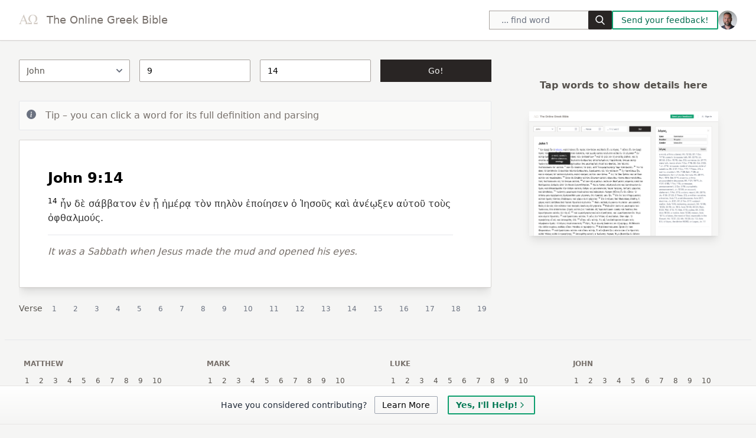

--- FILE ---
content_type: text/html; charset=utf-8
request_url: https://www.greekbible.com/john/9/14
body_size: 15374
content:
<!DOCTYPE html>
<html lang="en">

<head>
	<meta charset="utf-8" />
	<link rel="icon" href="../../favicon.png" />
	<meta name="viewport" content="width=device-width, initial-scale=1" />
	
		<link href="../../_app/immutable/assets/0.3f5d8c2d.css" rel="stylesheet">
		<link href="../../_app/immutable/assets/Text.32807f94.css" rel="stylesheet">
		<link rel="modulepreload" href="../../_app/immutable/entry/start.7b411103.js">
		<link rel="modulepreload" href="../../_app/immutable/chunks/scheduler.48e99a8d.js">
		<link rel="modulepreload" href="../../_app/immutable/chunks/singletons.f2763a60.js">
		<link rel="modulepreload" href="../../_app/immutable/chunks/index.02e20c71.js">
		<link rel="modulepreload" href="../../_app/immutable/entry/app.ee456d68.js">
		<link rel="modulepreload" href="../../_app/immutable/chunks/preload-helper.a4192956.js">
		<link rel="modulepreload" href="../../_app/immutable/chunks/index.b49c4027.js">
		<link rel="modulepreload" href="../../_app/immutable/nodes/0.28802109.js">
		<link rel="modulepreload" href="../../_app/immutable/chunks/index.cb9de4f7.js">
		<link rel="modulepreload" href="../../_app/immutable/chunks/index.43f6b253.js">
		<link rel="modulepreload" href="../../_app/immutable/chunks/parsing-table.6745ffc8.js">
		<link rel="modulepreload" href="../../_app/immutable/chunks/book-slugs.a53b33bd.js">
		<link rel="modulepreload" href="../../_app/immutable/nodes/4.ff00d090.js">
		<link rel="modulepreload" href="../../_app/immutable/chunks/Text.2984fab2.js">
		<link rel="modulepreload" href="../../_app/immutable/chunks/expand-ref.02a74bc0.js"><title>John 9:14 - Original Greek Text</title><!-- HEAD_svelte-54rgto_START --><meta content="Ancient Greek (biblical / classical) material including: Online texts (accented Greek New Testament), Shopping for printed materials, and Resources for learning and studying Ancient Greek." name="description"><meta content="Greek, Greek Bible, Greek New Testament, Greek NT, Classical Greek, Learning Greek, Ancient Greek, Greek Study, Bible Study" name="keywords"><meta content="width=device-width" name="viewport"><meta property="og:url" content="https://www.greekbible.com"><!-- HEAD_svelte-54rgto_END --><!-- HEAD_svelte-126zjoj_START --><!-- HEAD_svelte-126zjoj_END -->
<script data-cfasync="false" nonce="59ad8622-f648-4cb2-acaf-ff317961990f">try{(function(w,d){!function(j,k,l,m){if(j.zaraz)console.error("zaraz is loaded twice");else{j[l]=j[l]||{};j[l].executed=[];j.zaraz={deferred:[],listeners:[]};j.zaraz._v="5874";j.zaraz._n="59ad8622-f648-4cb2-acaf-ff317961990f";j.zaraz.q=[];j.zaraz._f=function(n){return async function(){var o=Array.prototype.slice.call(arguments);j.zaraz.q.push({m:n,a:o})}};for(const p of["track","set","debug"])j.zaraz[p]=j.zaraz._f(p);j.zaraz.init=()=>{var q=k.getElementsByTagName(m)[0],r=k.createElement(m),s=k.getElementsByTagName("title")[0];s&&(j[l].t=k.getElementsByTagName("title")[0].text);j[l].x=Math.random();j[l].w=j.screen.width;j[l].h=j.screen.height;j[l].j=j.innerHeight;j[l].e=j.innerWidth;j[l].l=j.location.href;j[l].r=k.referrer;j[l].k=j.screen.colorDepth;j[l].n=k.characterSet;j[l].o=(new Date).getTimezoneOffset();if(j.dataLayer)for(const t of Object.entries(Object.entries(dataLayer).reduce((u,v)=>({...u[1],...v[1]}),{})))zaraz.set(t[0],t[1],{scope:"page"});j[l].q=[];for(;j.zaraz.q.length;){const w=j.zaraz.q.shift();j[l].q.push(w)}r.defer=!0;for(const x of[localStorage,sessionStorage])Object.keys(x||{}).filter(z=>z.startsWith("_zaraz_")).forEach(y=>{try{j[l]["z_"+y.slice(7)]=JSON.parse(x.getItem(y))}catch{j[l]["z_"+y.slice(7)]=x.getItem(y)}});r.referrerPolicy="origin";r.src="/cdn-cgi/zaraz/s.js?z="+btoa(encodeURIComponent(JSON.stringify(j[l])));q.parentNode.insertBefore(r,q)};["complete","interactive"].includes(k.readyState)?zaraz.init():j.addEventListener("DOMContentLoaded",zaraz.init)}}(w,d,"zarazData","script");window.zaraz._p=async d$=>new Promise(ea=>{if(d$){d$.e&&d$.e.forEach(eb=>{try{const ec=d.querySelector("script[nonce]"),ed=ec?.nonce||ec?.getAttribute("nonce"),ee=d.createElement("script");ed&&(ee.nonce=ed);ee.innerHTML=eb;ee.onload=()=>{d.head.removeChild(ee)};d.head.appendChild(ee)}catch(ef){console.error(`Error executing script: ${eb}\n`,ef)}});Promise.allSettled((d$.f||[]).map(eg=>fetch(eg[0],eg[1])))}ea()});zaraz._p({"e":["(function(w,d){})(window,document)"]});})(window,document)}catch(e){throw fetch("/cdn-cgi/zaraz/t"),e;};</script></head>

<body data-sveltekit-preload-data="hover" class="bg-stone-100 ">


	<div style="display: contents">   <header class="shadow-sm border-b border-stone-300 flex flex-wrap md:justify-start md:flex-nowrap z-50 w-full bg-white border-b border-gray-200 text-sm py-3 md:py-0 dark:bg-gray-800 dark:border-gray-700"><nav class="relative max-w-7xl w-full mx-auto px-4 md:flex md:items-center md:justify-between md:px-6 lg:px-8" aria-label="Global"><div class="flex items-center justify-between" data-svelte-h="svelte-wzz4us"><a class="flex-none text-stone-500 text-sm lg:text-lg font-medium dark:text-white" href="/" aria-label="Greek Bible"><img src="/mark.png" alt="Greek bible logo" class="inline-block h-4 -mt-1 me-1 lg:me-2">
                The Online Greek Bible</a> <div class="md:hidden"><button type="button" class="hs-collapse-toggle p-2 inline-flex justify-center items-center gap-2 rounded-md border font-medium bg-white text-gray-700 shadow-sm align-middle hover:bg-gray-50 focus:outline-none focus:ring-2 focus:ring-offset-2 focus:ring-offset-white focus:ring-blue-600 transition-all text-sm dark:bg-slate-900 dark:hover:bg-slate-800 dark:border-gray-700 dark:text-gray-400 dark:hover:text-white dark:focus:ring-offset-gray-800" data-hs-collapse="#navbar-collapse-with-animation" aria-controls="navbar-collapse-with-animation" aria-label="Toggle navigation"><svg class="hs-collapse-open:hidden w-4 h-4" width="16" height="16" fill="currentColor" viewBox="0 0 16 16"><path fill-rule="evenodd" d="M2.5 12a.5.5 0 0 1 .5-.5h10a.5.5 0 0 1 0 1H3a.5.5 0 0 1-.5-.5zm0-4a.5.5 0 0 1 .5-.5h10a.5.5 0 0 1 0 1H3a.5.5 0 0 1-.5-.5zm0-4a.5.5 0 0 1 .5-.5h10a.5.5 0 0 1 0 1H3a.5.5 0 0 1-.5-.5z"></path></svg> <svg class="hs-collapse-open:block hidden w-4 h-4" width="16" height="16" fill="currentColor" viewBox="0 0 16 16"><path d="M4.646 4.646a.5.5 0 0 1 .708 0L8 7.293l2.646-2.647a.5.5 0 0 1 .708.708L8.707 8l2.647 2.646a.5.5 0 0 1-.708.708L8 8.707l-2.646 2.647a.5.5 0 0 1-.708-.708L7.293 8 4.646 5.354a.5.5 0 0 1 0-.708z"></path></svg></button></div></div> <div id="navbar-collapse-with-animation" class="hs-collapse hidden overflow-hidden transition-all duration-300 basis-full grow md:block"><div class="flex flex-col gap-y-4 gap-x-0 mt-5 md:flex-row md:items-center md:justify-end md:gap-y-0 md:gap-x-7 md:mt-0 md:pl-7"><span><div class="-mt-2 pt-2 relative mx-auto text-gray-600"><form><input class="border border-stone-400 h-8 px-5 pr-16 rounded-xs text-sm focus:outline-none bg-stone-50 w-70 lg:w-52" type="search" name="search" placeholder="... find word" value=""> <button type="submit" class="absolute right-0 top-0 mt-2 py-2 rounded-sm text-sm bg-stone-800 text-stone-100"><svg class="mx-3 text-gray-100 h-4 w-4 fill-current" xmlns="http://www.w3.org/2000/svg" xmlns:xlink="http://www.w3.org/1999/xlink" version="1.1" id="Capa_1" x="0px" y="0px" viewBox="0 0 56.966 56.966" style="enable-background:new 0 0 56.966 56.966;" xml:space="preserve" width="512px" height="512px"><path d="M55.146,51.887L41.588,37.786c3.486-4.144,5.396-9.358,5.396-14.786c0-12.682-10.318-23-23-23s-23,10.318-23,23  s10.318,23,23,23c4.761,0,9.298-1.436,13.177-4.162l13.661,14.208c0.571,0.593,1.339,0.92,2.162,0.92  c0.779,0,1.518-0.297,2.079-0.837C56.255,54.982,56.293,53.08,55.146,51.887z M23.984,6c9.374,0,17,7.626,17,17s-7.626,17-17,17  s-17-7.626-17-17S14.61,6,23.984,6z"></path></svg></button></form></div> <div id="hs-scroll-inside-body-modal" class="hs-overlay hidden w-full h-full fixed top-0 left-0 z-[60] overflow-x-hidden overflow-y-auto"><div class="hs-overlay-open:mt-7 hs-overlay-open:opacity-100 hs-overlay-open:duration-500 mt-0 opacity-0 ease-out transition-all sm:max-w-7xl sm:w-full m-3 sm:mx-auto h-[calc(100%-3.5rem)]"><div class="max-h-full overflow-hidden flex flex-col bg-white border shadow-sm rounded-xs dark:bg-gray-800 dark:border-gray-700 dark:shadow-slate-700/[.7]"><div class="flex justify-between items-center py-3 px-4 border-b dark:border-gray-700" data-svelte-h="svelte-p0qth8"><h3 class="font-bold text-gray-800 dark:text-white w-full"><span class="float-right text-xs bg-green-500 me-4 px-3 py-1 text-stone-100">Search is experimental</span>
          Search results</h3>  <button type="button" class="hs-dropdown-toggle inline-flex flex-shrink-0 justify-center items-center h-8 w-8 rounded-sm text-gray-500 hover:text-gray-400 focus:outline-none focus:ring-2 focus:ring-gray-400 focus:ring-offset-2 focus:ring-offset-white transition-all text-sm dark:focus:ring-gray-700 dark:focus:ring-offset-gray-800" data-hs-overlay="#hs-scroll-inside-body-modal"><span class="sr-only">Close</span> <svg class="w-3.5 h-3.5" width="8" height="8" viewBox="0 0 8 8" fill="none" xmlns="http://www.w3.org/2000/svg"><path d="M0.258206 1.00652C0.351976 0.912791 0.479126 0.860131 0.611706 0.860131C0.744296 0.860131 0.871447 0.912791 0.965207 1.00652L3.61171 3.65302L6.25822 1.00652C6.30432 0.958771 6.35952 0.920671 6.42052 0.894471C6.48152 0.868271 6.54712 0.854471 6.61352 0.853901C6.67992 0.853321 6.74572 0.865971 6.80722 0.891111C6.86862 0.916251 6.92442 0.953381 6.97142 1.00032C7.01832 1.04727 7.05552 1.1031 7.08062 1.16454C7.10572 1.22599 7.11842 1.29183 7.11782 1.35822C7.11722 1.42461 7.10342 1.49022 7.07722 1.55122C7.05102 1.61222 7.01292 1.6674 6.96522 1.71352L4.31871 4.36002L6.96522 7.00648C7.05632 7.10078 7.10672 7.22708 7.10552 7.35818C7.10442 7.48928 7.05182 7.61468 6.95912 7.70738C6.86642 7.80018 6.74102 7.85268 6.60992 7.85388C6.47882 7.85498 6.35252 7.80458 6.25822 7.71348L3.61171 5.06702L0.965207 7.71348C0.870907 7.80458 0.744606 7.85498 0.613506 7.85388C0.482406 7.85268 0.357007 7.80018 0.264297 7.70738C0.171597 7.61468 0.119017 7.48928 0.117877 7.35818C0.116737 7.22708 0.167126 7.10078 0.258206 7.00648L2.90471 4.36002L0.258206 1.71352C0.164476 1.61976 0.111816 1.4926 0.111816 1.36002C0.111816 1.22744 0.164476 1.10028 0.258206 1.00652Z" fill="currentColor"></path></svg></button></div> <div class="p-4 p-4 overflow-y-auto"><div class="space-y-4"><div class="m-4 mb-6" data-svelte-h="svelte-1v3ukoy"><div class="bg-stone-50 border shadow-sm p-4 dark:bg-gray-800 dark:border-gray-700 py-3 mb-3" role="alert"><div class="flex"><div class="flex-shrink-0 text-green-500"><svg class="h-4 w-4 text-blue-500 mt-0.5" xmlns="http://www.w3.org/2000/svg" width="16" height="16" fill="currentColor" viewBox="0 0 16 16"><path d="M8 16A8 8 0 1 0 8 0a8 8 0 0 0 0 16zm.93-9.412-1 4.705c-.07.34.029.533.304.533.194 0 .487-.07.686-.246l-.088.416c-.287.346-.92.598-1.465.598-.703 0-1.002-.422-.808-1.319l.738-3.468c.064-.293.006-.399-.287-.47l-.451-.081.082-.381 2.29-.287zM8 5.5a1 1 0 1 1 0-2 1 1 0 0 1 0 2z"></path></svg></div> <div class="ml-3"><h3 class="text-gray-800 font-semibold dark:text-white">Did you know?</h3> <p class="mt-2 text-sm text-gray-700 dark:text-gray-400">You can now find Greek words using Beta Code or English!</p></div></div></div></div> </div></div> <div class="flex justify-end items-center gap-x-2 py-3 px-4 border-t dark:border-gray-700"><button type="button" class="hs-dropdown-toggle py-3 px-4 inline-flex justify-center items-center gap-2 rounded-sm border font-medium bg-white text-gray-700 shadow-sm align-middle hover:bg-gray-50 focus:outline-none focus:ring-2 focus:ring-offset-2 focus:ring-offset-white focus:ring-blue-600 transition-all text-sm dark:bg-slate-900 dark:hover:bg-slate-800 dark:border-gray-700 dark:text-gray-400 dark:hover:text-white dark:focus:ring-offset-gray-800" data-hs-overlay="#hs-scroll-inside-body-modal" data-svelte-h="svelte-n8xvvu">Close</button> </div></div></div></div></span> <a class="font-medium text-gray-500 hover:text-gray-400 md:py-6 dark:text-gray-400 dark:hover:text-gray-500" href="/contact.php" data-svelte-h="svelte-oa3quq"><span class="px-3.5 py-1.5 border-2 border-green-500 text-green-700 rounded-sm bg-white hover:bg-green-500 hover:text-white">Send your feedback!
                        </span></a> <a href="/about" type="button" title="About this site" class="flex mr-3 text-sm bg-gray-800 rounded-full md:mr-0 focus:ring-4 focus:ring-gray-300 dark:focus:ring-gray-600" data-svelte-h="svelte-kwfxup"><img class="w-8 h-8 rounded-full" src="/images/256x256.jpg" alt="user photo"></a> </div></div></nav></header> <div class="max-w-7xl m-auto pb-8" id="app"> <div class="grid-cols-12 sm:grid px-2 md:px-8 sm:gap-x-4 lg:gap-x-8"><div class="col-span-6 lg:col-span-7 xl:col-span-8 h-full overflow-y-auto"><form class="passage pt-8 pb-4 lg:grid lg:grid-cols-4 lg:gap-x-4"><select id="book" required name="b" placeholder="Book" class="w-full mb-4 text-sm rounded-sm text-stone-600 border-stone-400"><option value="" data-svelte-h="svelte-hokghf">... Book</option><option value="matthew" data-svelte-h="svelte-pgnybi">Matthew</option><option value="mark" data-svelte-h="svelte-1kllpzq">Mark</option><option value="luke" data-svelte-h="svelte-n0jf8y">Luke</option><option value="john" data-svelte-h="svelte-1wd1bu6">John</option><option value="acts" data-svelte-h="svelte-11gmbxe">Acts</option><option value="romans" data-svelte-h="svelte-1axhzdu">Romans</option><option value="1-corinthians" data-svelte-h="svelte-145v3zp">1 Corinthians</option><option value="2-corinthians" data-svelte-h="svelte-172skev">2 Corinthians</option><option value="galatians" data-svelte-h="svelte-b23m3m">Galatians</option><option value="ephesians" data-svelte-h="svelte-o11pbi">Ephesians</option><option value="philippians" data-svelte-h="svelte-1q9coss">Philippians</option><option value="colossians" data-svelte-h="svelte-1nfxo4u">Colossians</option><option value="1-thessalonians" data-svelte-h="svelte-pev35h">1 Thessalonians</option><option value="2-thessalonians" data-svelte-h="svelte-7624e3">2 Thessalonians</option><option value="1-timothy" data-svelte-h="svelte-1hwarkx">1 Timothy</option><option value="2-timothy" data-svelte-h="svelte-12j3xln">2 Timothy</option><option value="titus" data-svelte-h="svelte-ielhps">Titus</option><option value="philemon" data-svelte-h="svelte-3evaeq">Philemon</option><option value="hebrews" data-svelte-h="svelte-nlwwri">Hebrews</option><option value="james" data-svelte-h="svelte-gc46km">James</option><option value="1-peter" data-svelte-h="svelte-1l37lil">1 Peter</option><option value="2-peter" data-svelte-h="svelte-1ac6517">2 Peter</option><option value="1-john" data-svelte-h="svelte-79nhzn">1 John</option><option value="2-john" data-svelte-h="svelte-1kdap1z">2 John</option><option value="3-john" data-svelte-h="svelte-1pwcquj">3 John</option><option value="jude" data-svelte-h="svelte-4ctjkm">Jude</option><option value="revelation" data-svelte-h="svelte-skcrqm">Revelation</option></select> <input type="number" required name="c" id="chapter" placeholder="... Chapter" class="w-full rounded-sm mb-4 text-sm border-stone-400" value="9"> <input type="number" name="v" id="verse" placeholder="... Verse" class="w-full rounded-sm mb-4 text-sm border-stone-400" value="14">  <button type="submit" class="w-full mb-4 rounded-sm text-sm py-2 bg-stone-800 text-stone-100" data-svelte-h="svelte-148pe81">Go!</button></form> <div class="hidden sm:block bg-stone-50 mb-4 border border-gray-200 rounded-sm p-3" role="alert" data-svelte-h="svelte-62bgwg"><div class="flex"><div class="flex-shrink-0"><svg class="h-4 w-4 text-gray-500 mt-0.5" xmlns="http://www.w3.org/2000/svg" width="16" height="16" fill="currentColor" viewBox="0 0 16 16"><path d="M8 16A8 8 0 1 0 8 0a8 8 0 0 0 0 16zm.93-9.412-1 4.705c-.07.34.029.533.304.533.194 0 .487-.07.686-.246l-.088.416c-.287.346-.92.598-1.465.598-.703 0-1.002-.422-.808-1.319l.738-3.468c.064-.293.006-.399-.287-.47l-.451-.081.082-.381 2.29-.287zM8 5.5a1 1 0 1 1 0-2 1 1 0 0 1 0 2z"></path></svg></div> <div class="flex-1 md:flex md:justify-between ml-4"><p class="text-stone-500">Tip – you can click a word for its full
                            definition and parsing</p></div></div></div> <div class="sm:hidden bg-stone-50 mb-4 border border-gray-200 rounded-sm p-3" role="alert" data-svelte-h="svelte-1bu9jmk"><div class="flex"><div class="flex-shrink-0"><svg class="h-4 w-4 text-gray-500 mt-0.5" xmlns="http://www.w3.org/2000/svg" width="16" height="16" fill="currentColor" viewBox="0 0 16 16"><path d="M8 16A8 8 0 1 0 8 0a8 8 0 0 0 0 16zm.93-9.412-1 4.705c-.07.34.029.533.304.533.194 0 .487-.07.686-.246l-.088.416c-.287.346-.92.598-1.465.598-.703 0-1.002-.422-.808-1.319l.738-3.468c.064-.293.006-.399-.287-.47l-.451-.081.082-.381 2.29-.287zM8 5.5a1 1 0 1 1 0-2 1 1 0 0 1 0 2z"></path></svg></div> <div class="flex-1 md:flex md:justify-between ml-4"><p class="text-sm text-stone-500"><span class="">Tip – tap words and scroll below the text
                                for definitions and parsing</span></p></div></div></div> <div class="passage-output bg-white shadow-lg border border-stone-300 rounded-sm p-4 lg:p-12 lg:pe-16"><h2 class="text-xl lg:text-2xl font-semibold mb-4">John 9:14</h2> <sup>14</sup>  <span data-over-tt="I am, exist" data-tt-placement="bottom" class="word relative word-1">ἦν </span> <span data-over-tt="but, on the other hand, and" data-tt-placement="bottom" class="word relative word-2">δὲ </span> <span data-over-tt="the Sabbath, a week" data-tt-placement="bottom" class="word relative word-3">σάββατον </span> <span data-over-tt="in, on, among" data-tt-placement="bottom" class="word relative word-4">ἐν </span> <span data-over-tt="who, which, what, that" data-tt-placement="bottom" class="word relative word-5">ᾗ </span> <span data-over-tt="a day" data-tt-placement="bottom" class="word relative word-6">ἡμέρᾳ </span> <span data-over-tt="the" data-tt-placement="bottom" class="word relative word-7">τὸν </span> <span data-over-tt="clay, mud" data-tt-placement="bottom" class="word relative word-8">πηλὸν </span> <span data-over-tt="I do, make" data-tt-placement="bottom" class="word relative word-9">ἐποίησεν </span> <span data-over-tt="the" data-tt-placement="bottom" class="word relative word-10">ὁ </span> <span data-over-tt="Jesus" data-tt-placement="bottom" class="word relative word-11">Ἰησοῦς </span> <span data-over-tt="and, even, also, namely" data-tt-placement="bottom" class="word relative word-12">καὶ </span> <span data-over-tt="I open" data-tt-placement="bottom" class="word relative word-13">ἀνέῳξεν </span> <span data-over-tt="he, she, it, they, them, same" data-tt-placement="bottom" class="word relative word-14">αὐτοῦ </span> <span data-over-tt="the" data-tt-placement="bottom" class="word relative word-15">τοὺς </span> <span data-over-tt="the eye" data-tt-placement="bottom" class="word relative word-16">ὀφθαλμούς. </span> <hr class="my-4"> <div class="text-stone-500 italic"><!-- HTML_TAG_START -->It was a Sabbath when Jesus made the mud and opened his eyes.  <!-- HTML_TAG_END --></div></div> <div class="mt-4 overflow-x-auto"><nav class="flex items-center space-x-1"><span class="text-sm -mt-0.5 text-stone-600" data-svelte-h="svelte-1shgs8e">Verse</span> <a class="w-10 h-10 text-gray-500 hover:text-blue-600 p-3 inline-flex items-center text-xs font-medium rounded-full" href="/john/9/1/" aria-current="page">1</a><a class="w-10 h-10 text-gray-500 hover:text-blue-600 p-3 inline-flex items-center text-xs font-medium rounded-full" href="/john/9/2/" aria-current="page">2</a><a class="w-10 h-10 text-gray-500 hover:text-blue-600 p-3 inline-flex items-center text-xs font-medium rounded-full" href="/john/9/3/" aria-current="page">3</a><a class="w-10 h-10 text-gray-500 hover:text-blue-600 p-3 inline-flex items-center text-xs font-medium rounded-full" href="/john/9/4/" aria-current="page">4</a><a class="w-10 h-10 text-gray-500 hover:text-blue-600 p-3 inline-flex items-center text-xs font-medium rounded-full" href="/john/9/5/" aria-current="page">5</a><a class="w-10 h-10 text-gray-500 hover:text-blue-600 p-3 inline-flex items-center text-xs font-medium rounded-full" href="/john/9/6/" aria-current="page">6</a><a class="w-10 h-10 text-gray-500 hover:text-blue-600 p-3 inline-flex items-center text-xs font-medium rounded-full" href="/john/9/7/" aria-current="page">7</a><a class="w-10 h-10 text-gray-500 hover:text-blue-600 p-3 inline-flex items-center text-xs font-medium rounded-full" href="/john/9/8/" aria-current="page">8</a><a class="w-10 h-10 text-gray-500 hover:text-blue-600 p-3 inline-flex items-center text-xs font-medium rounded-full" href="/john/9/9/" aria-current="page">9</a><a class="w-10 h-10 text-gray-500 hover:text-blue-600 p-3 inline-flex items-center text-xs font-medium rounded-full" href="/john/9/10/" aria-current="page">10</a><a class="w-10 h-10 text-gray-500 hover:text-blue-600 p-3 inline-flex items-center text-xs font-medium rounded-full" href="/john/9/11/" aria-current="page">11</a><a class="w-10 h-10 text-gray-500 hover:text-blue-600 p-3 inline-flex items-center text-xs font-medium rounded-full" href="/john/9/12/" aria-current="page">12</a><a class="w-10 h-10 text-gray-500 hover:text-blue-600 p-3 inline-flex items-center text-xs font-medium rounded-full" href="/john/9/13/" aria-current="page">13</a><a class="w-10 h-10 text-gray-500 hover:text-blue-600 p-3 inline-flex items-center text-xs font-medium rounded-full" href="/john/9/14/" aria-current="page">14</a><a class="w-10 h-10 text-gray-500 hover:text-blue-600 p-3 inline-flex items-center text-xs font-medium rounded-full" href="/john/9/15/" aria-current="page">15</a><a class="w-10 h-10 text-gray-500 hover:text-blue-600 p-3 inline-flex items-center text-xs font-medium rounded-full" href="/john/9/16/" aria-current="page">16</a><a class="w-10 h-10 text-gray-500 hover:text-blue-600 p-3 inline-flex items-center text-xs font-medium rounded-full" href="/john/9/17/" aria-current="page">17</a><a class="w-10 h-10 text-gray-500 hover:text-blue-600 p-3 inline-flex items-center text-xs font-medium rounded-full" href="/john/9/18/" aria-current="page">18</a><a class="w-10 h-10 text-gray-500 hover:text-blue-600 p-3 inline-flex items-center text-xs font-medium rounded-full" href="/john/9/19/" aria-current="page">19</a><a class="w-10 h-10 text-gray-500 hover:text-blue-600 p-3 inline-flex items-center text-xs font-medium rounded-full" href="/john/9/20/" aria-current="page">20</a><a class="w-10 h-10 text-gray-500 hover:text-blue-600 p-3 inline-flex items-center text-xs font-medium rounded-full" href="/john/9/21/" aria-current="page">21</a><a class="w-10 h-10 text-gray-500 hover:text-blue-600 p-3 inline-flex items-center text-xs font-medium rounded-full" href="/john/9/22/" aria-current="page">22</a><a class="w-10 h-10 text-gray-500 hover:text-blue-600 p-3 inline-flex items-center text-xs font-medium rounded-full" href="/john/9/23/" aria-current="page">23</a><a class="w-10 h-10 text-gray-500 hover:text-blue-600 p-3 inline-flex items-center text-xs font-medium rounded-full" href="/john/9/24/" aria-current="page">24</a><a class="w-10 h-10 text-gray-500 hover:text-blue-600 p-3 inline-flex items-center text-xs font-medium rounded-full" href="/john/9/25/" aria-current="page">25</a><a class="w-10 h-10 text-gray-500 hover:text-blue-600 p-3 inline-flex items-center text-xs font-medium rounded-full" href="/john/9/26/" aria-current="page">26</a><a class="w-10 h-10 text-gray-500 hover:text-blue-600 p-3 inline-flex items-center text-xs font-medium rounded-full" href="/john/9/27/" aria-current="page">27</a><a class="w-10 h-10 text-gray-500 hover:text-blue-600 p-3 inline-flex items-center text-xs font-medium rounded-full" href="/john/9/28/" aria-current="page">28</a><a class="w-10 h-10 text-gray-500 hover:text-blue-600 p-3 inline-flex items-center text-xs font-medium rounded-full" href="/john/9/29/" aria-current="page">29</a><a class="w-10 h-10 text-gray-500 hover:text-blue-600 p-3 inline-flex items-center text-xs font-medium rounded-full" href="/john/9/30/" aria-current="page">30</a><a class="w-10 h-10 text-gray-500 hover:text-blue-600 p-3 inline-flex items-center text-xs font-medium rounded-full" href="/john/9/31/" aria-current="page">31</a><a class="w-10 h-10 text-gray-500 hover:text-blue-600 p-3 inline-flex items-center text-xs font-medium rounded-full" href="/john/9/32/" aria-current="page">32</a><a class="w-10 h-10 text-gray-500 hover:text-blue-600 p-3 inline-flex items-center text-xs font-medium rounded-full" href="/john/9/33/" aria-current="page">33</a><a class="w-10 h-10 text-gray-500 hover:text-blue-600 p-3 inline-flex items-center text-xs font-medium rounded-full" href="/john/9/34/" aria-current="page">34</a><a class="w-10 h-10 text-gray-500 hover:text-blue-600 p-3 inline-flex items-center text-xs font-medium rounded-full" href="/john/9/35/" aria-current="page">35</a><a class="w-10 h-10 text-gray-500 hover:text-blue-600 p-3 inline-flex items-center text-xs font-medium rounded-full" href="/john/9/36/" aria-current="page">36</a><a class="w-10 h-10 text-gray-500 hover:text-blue-600 p-3 inline-flex items-center text-xs font-medium rounded-full" href="/john/9/37/" aria-current="page">37</a><a class="w-10 h-10 text-gray-500 hover:text-blue-600 p-3 inline-flex items-center text-xs font-medium rounded-full" href="/john/9/38/" aria-current="page">38</a><a class="w-10 h-10 text-gray-500 hover:text-blue-600 p-3 inline-flex items-center text-xs font-medium rounded-full" href="/john/9/39/" aria-current="page">39</a><a class="w-10 h-10 text-gray-500 hover:text-blue-600 p-3 inline-flex items-center text-xs font-medium rounded-full" href="/john/9/40/" aria-current="page">40</a><a class="w-10 h-10 text-gray-500 hover:text-blue-600 p-3 inline-flex items-center text-xs font-medium rounded-full" href="/john/9/41/" aria-current="page">41</a></nav></div></div> <div class="mt-8 col-span-6 lg:col-span-5 xl:col-span-4 max-h-full overflow-y-auto"><div class="mb-8"><div class="p-4"><div class="text-md text-stone-600 text-center" data-svelte-h="svelte-1v1eaxw"><h3 class="mt-4 font-semibold">Tap words to show details here</h3> <div class="mx-4 my-8"><img src="/preview.webp" class="shadow-lg w-full" alt="preview screenshot of greek nt word lookup"></div></div></div></div></div></div></div> <div class="px-2 max-w-7xl mx-auto"><div class="grid grid-cols-6 lg:grid-cols-9 xl:grid-cols-12 mx-auto gap-4 p-5 border-y"><div class="col-span-3"><div class="p-3 hover:bg-stone-50 h-full"><h3 class="font-semibold text-xs uppercase mb-2 text-stone-500">Matthew</h3> <div class="-ml-0.5"><a href="/matthew/1/" class="inline-block font-light px-1 text-stone-600 text-xs me-2 hover:bg-stone-700 hover:text-white">1</a><a href="/matthew/2/" class="inline-block font-light px-1 text-stone-600 text-xs me-2 hover:bg-stone-700 hover:text-white">2</a><a href="/matthew/3/" class="inline-block font-light px-1 text-stone-600 text-xs me-2 hover:bg-stone-700 hover:text-white">3</a><a href="/matthew/4/" class="inline-block font-light px-1 text-stone-600 text-xs me-2 hover:bg-stone-700 hover:text-white">4</a><a href="/matthew/5/" class="inline-block font-light px-1 text-stone-600 text-xs me-2 hover:bg-stone-700 hover:text-white">5</a><a href="/matthew/6/" class="inline-block font-light px-1 text-stone-600 text-xs me-2 hover:bg-stone-700 hover:text-white">6</a><a href="/matthew/7/" class="inline-block font-light px-1 text-stone-600 text-xs me-2 hover:bg-stone-700 hover:text-white">7</a><a href="/matthew/8/" class="inline-block font-light px-1 text-stone-600 text-xs me-2 hover:bg-stone-700 hover:text-white">8</a><a href="/matthew/9/" class="inline-block font-light px-1 text-stone-600 text-xs me-2 hover:bg-stone-700 hover:text-white">9</a><a href="/matthew/10/" class="inline-block font-light px-1 text-stone-600 text-xs me-2 hover:bg-stone-700 hover:text-white">10</a><a href="/matthew/11/" class="inline-block font-light px-1 text-stone-600 text-xs me-2 hover:bg-stone-700 hover:text-white">11</a><a href="/matthew/12/" class="inline-block font-light px-1 text-stone-600 text-xs me-2 hover:bg-stone-700 hover:text-white">12</a><a href="/matthew/13/" class="inline-block font-light px-1 text-stone-600 text-xs me-2 hover:bg-stone-700 hover:text-white">13</a><a href="/matthew/14/" class="inline-block font-light px-1 text-stone-600 text-xs me-2 hover:bg-stone-700 hover:text-white">14</a><a href="/matthew/15/" class="inline-block font-light px-1 text-stone-600 text-xs me-2 hover:bg-stone-700 hover:text-white">15</a><a href="/matthew/16/" class="inline-block font-light px-1 text-stone-600 text-xs me-2 hover:bg-stone-700 hover:text-white">16</a><a href="/matthew/17/" class="inline-block font-light px-1 text-stone-600 text-xs me-2 hover:bg-stone-700 hover:text-white">17</a><a href="/matthew/18/" class="inline-block font-light px-1 text-stone-600 text-xs me-2 hover:bg-stone-700 hover:text-white">18</a><a href="/matthew/19/" class="inline-block font-light px-1 text-stone-600 text-xs me-2 hover:bg-stone-700 hover:text-white">19</a><a href="/matthew/20/" class="inline-block font-light px-1 text-stone-600 text-xs me-2 hover:bg-stone-700 hover:text-white">20</a><a href="/matthew/21/" class="inline-block font-light px-1 text-stone-600 text-xs me-2 hover:bg-stone-700 hover:text-white">21</a><a href="/matthew/22/" class="inline-block font-light px-1 text-stone-600 text-xs me-2 hover:bg-stone-700 hover:text-white">22</a><a href="/matthew/23/" class="inline-block font-light px-1 text-stone-600 text-xs me-2 hover:bg-stone-700 hover:text-white">23</a><a href="/matthew/24/" class="inline-block font-light px-1 text-stone-600 text-xs me-2 hover:bg-stone-700 hover:text-white">24</a><a href="/matthew/25/" class="inline-block font-light px-1 text-stone-600 text-xs me-2 hover:bg-stone-700 hover:text-white">25</a><a href="/matthew/26/" class="inline-block font-light px-1 text-stone-600 text-xs me-2 hover:bg-stone-700 hover:text-white">26</a><a href="/matthew/27/" class="inline-block font-light px-1 text-stone-600 text-xs me-2 hover:bg-stone-700 hover:text-white">27</a><a href="/matthew/28/" class="inline-block font-light px-1 text-stone-600 text-xs me-2 hover:bg-stone-700 hover:text-white">28</a> </div></div> </div><div class="col-span-3"><div class="p-3 hover:bg-stone-50 h-full"><h3 class="font-semibold text-xs uppercase mb-2 text-stone-500">Mark</h3> <div class="-ml-0.5"><a href="/mark/1/" class="inline-block font-light px-1 text-stone-600 text-xs me-2 hover:bg-stone-700 hover:text-white">1</a><a href="/mark/2/" class="inline-block font-light px-1 text-stone-600 text-xs me-2 hover:bg-stone-700 hover:text-white">2</a><a href="/mark/3/" class="inline-block font-light px-1 text-stone-600 text-xs me-2 hover:bg-stone-700 hover:text-white">3</a><a href="/mark/4/" class="inline-block font-light px-1 text-stone-600 text-xs me-2 hover:bg-stone-700 hover:text-white">4</a><a href="/mark/5/" class="inline-block font-light px-1 text-stone-600 text-xs me-2 hover:bg-stone-700 hover:text-white">5</a><a href="/mark/6/" class="inline-block font-light px-1 text-stone-600 text-xs me-2 hover:bg-stone-700 hover:text-white">6</a><a href="/mark/7/" class="inline-block font-light px-1 text-stone-600 text-xs me-2 hover:bg-stone-700 hover:text-white">7</a><a href="/mark/8/" class="inline-block font-light px-1 text-stone-600 text-xs me-2 hover:bg-stone-700 hover:text-white">8</a><a href="/mark/9/" class="inline-block font-light px-1 text-stone-600 text-xs me-2 hover:bg-stone-700 hover:text-white">9</a><a href="/mark/10/" class="inline-block font-light px-1 text-stone-600 text-xs me-2 hover:bg-stone-700 hover:text-white">10</a><a href="/mark/11/" class="inline-block font-light px-1 text-stone-600 text-xs me-2 hover:bg-stone-700 hover:text-white">11</a><a href="/mark/12/" class="inline-block font-light px-1 text-stone-600 text-xs me-2 hover:bg-stone-700 hover:text-white">12</a><a href="/mark/13/" class="inline-block font-light px-1 text-stone-600 text-xs me-2 hover:bg-stone-700 hover:text-white">13</a><a href="/mark/14/" class="inline-block font-light px-1 text-stone-600 text-xs me-2 hover:bg-stone-700 hover:text-white">14</a><a href="/mark/15/" class="inline-block font-light px-1 text-stone-600 text-xs me-2 hover:bg-stone-700 hover:text-white">15</a><a href="/mark/16/" class="inline-block font-light px-1 text-stone-600 text-xs me-2 hover:bg-stone-700 hover:text-white">16</a> </div></div> </div><div class="col-span-3"><div class="p-3 hover:bg-stone-50 h-full"><h3 class="font-semibold text-xs uppercase mb-2 text-stone-500">Luke</h3> <div class="-ml-0.5"><a href="/luke/1/" class="inline-block font-light px-1 text-stone-600 text-xs me-2 hover:bg-stone-700 hover:text-white">1</a><a href="/luke/2/" class="inline-block font-light px-1 text-stone-600 text-xs me-2 hover:bg-stone-700 hover:text-white">2</a><a href="/luke/3/" class="inline-block font-light px-1 text-stone-600 text-xs me-2 hover:bg-stone-700 hover:text-white">3</a><a href="/luke/4/" class="inline-block font-light px-1 text-stone-600 text-xs me-2 hover:bg-stone-700 hover:text-white">4</a><a href="/luke/5/" class="inline-block font-light px-1 text-stone-600 text-xs me-2 hover:bg-stone-700 hover:text-white">5</a><a href="/luke/6/" class="inline-block font-light px-1 text-stone-600 text-xs me-2 hover:bg-stone-700 hover:text-white">6</a><a href="/luke/7/" class="inline-block font-light px-1 text-stone-600 text-xs me-2 hover:bg-stone-700 hover:text-white">7</a><a href="/luke/8/" class="inline-block font-light px-1 text-stone-600 text-xs me-2 hover:bg-stone-700 hover:text-white">8</a><a href="/luke/9/" class="inline-block font-light px-1 text-stone-600 text-xs me-2 hover:bg-stone-700 hover:text-white">9</a><a href="/luke/10/" class="inline-block font-light px-1 text-stone-600 text-xs me-2 hover:bg-stone-700 hover:text-white">10</a><a href="/luke/11/" class="inline-block font-light px-1 text-stone-600 text-xs me-2 hover:bg-stone-700 hover:text-white">11</a><a href="/luke/12/" class="inline-block font-light px-1 text-stone-600 text-xs me-2 hover:bg-stone-700 hover:text-white">12</a><a href="/luke/13/" class="inline-block font-light px-1 text-stone-600 text-xs me-2 hover:bg-stone-700 hover:text-white">13</a><a href="/luke/14/" class="inline-block font-light px-1 text-stone-600 text-xs me-2 hover:bg-stone-700 hover:text-white">14</a><a href="/luke/15/" class="inline-block font-light px-1 text-stone-600 text-xs me-2 hover:bg-stone-700 hover:text-white">15</a><a href="/luke/16/" class="inline-block font-light px-1 text-stone-600 text-xs me-2 hover:bg-stone-700 hover:text-white">16</a><a href="/luke/17/" class="inline-block font-light px-1 text-stone-600 text-xs me-2 hover:bg-stone-700 hover:text-white">17</a><a href="/luke/18/" class="inline-block font-light px-1 text-stone-600 text-xs me-2 hover:bg-stone-700 hover:text-white">18</a><a href="/luke/19/" class="inline-block font-light px-1 text-stone-600 text-xs me-2 hover:bg-stone-700 hover:text-white">19</a><a href="/luke/20/" class="inline-block font-light px-1 text-stone-600 text-xs me-2 hover:bg-stone-700 hover:text-white">20</a><a href="/luke/21/" class="inline-block font-light px-1 text-stone-600 text-xs me-2 hover:bg-stone-700 hover:text-white">21</a><a href="/luke/22/" class="inline-block font-light px-1 text-stone-600 text-xs me-2 hover:bg-stone-700 hover:text-white">22</a><a href="/luke/23/" class="inline-block font-light px-1 text-stone-600 text-xs me-2 hover:bg-stone-700 hover:text-white">23</a><a href="/luke/24/" class="inline-block font-light px-1 text-stone-600 text-xs me-2 hover:bg-stone-700 hover:text-white">24</a> </div></div> </div><div class="col-span-3"><div class="p-3 hover:bg-stone-50 h-full"><h3 class="font-semibold text-xs uppercase mb-2 text-stone-500">John</h3> <div class="-ml-0.5"><a href="/john/1/" class="inline-block font-light px-1 text-stone-600 text-xs me-2 hover:bg-stone-700 hover:text-white">1</a><a href="/john/2/" class="inline-block font-light px-1 text-stone-600 text-xs me-2 hover:bg-stone-700 hover:text-white">2</a><a href="/john/3/" class="inline-block font-light px-1 text-stone-600 text-xs me-2 hover:bg-stone-700 hover:text-white">3</a><a href="/john/4/" class="inline-block font-light px-1 text-stone-600 text-xs me-2 hover:bg-stone-700 hover:text-white">4</a><a href="/john/5/" class="inline-block font-light px-1 text-stone-600 text-xs me-2 hover:bg-stone-700 hover:text-white">5</a><a href="/john/6/" class="inline-block font-light px-1 text-stone-600 text-xs me-2 hover:bg-stone-700 hover:text-white">6</a><a href="/john/7/" class="inline-block font-light px-1 text-stone-600 text-xs me-2 hover:bg-stone-700 hover:text-white">7</a><a href="/john/8/" class="inline-block font-light px-1 text-stone-600 text-xs me-2 hover:bg-stone-700 hover:text-white">8</a><a href="/john/9/" class="inline-block font-light px-1 text-stone-600 text-xs me-2 hover:bg-stone-700 hover:text-white">9</a><a href="/john/10/" class="inline-block font-light px-1 text-stone-600 text-xs me-2 hover:bg-stone-700 hover:text-white">10</a><a href="/john/11/" class="inline-block font-light px-1 text-stone-600 text-xs me-2 hover:bg-stone-700 hover:text-white">11</a><a href="/john/12/" class="inline-block font-light px-1 text-stone-600 text-xs me-2 hover:bg-stone-700 hover:text-white">12</a><a href="/john/13/" class="inline-block font-light px-1 text-stone-600 text-xs me-2 hover:bg-stone-700 hover:text-white">13</a><a href="/john/14/" class="inline-block font-light px-1 text-stone-600 text-xs me-2 hover:bg-stone-700 hover:text-white">14</a><a href="/john/15/" class="inline-block font-light px-1 text-stone-600 text-xs me-2 hover:bg-stone-700 hover:text-white">15</a><a href="/john/16/" class="inline-block font-light px-1 text-stone-600 text-xs me-2 hover:bg-stone-700 hover:text-white">16</a><a href="/john/17/" class="inline-block font-light px-1 text-stone-600 text-xs me-2 hover:bg-stone-700 hover:text-white">17</a><a href="/john/18/" class="inline-block font-light px-1 text-stone-600 text-xs me-2 hover:bg-stone-700 hover:text-white">18</a><a href="/john/19/" class="inline-block font-light px-1 text-stone-600 text-xs me-2 hover:bg-stone-700 hover:text-white">19</a><a href="/john/20/" class="inline-block font-light px-1 text-stone-600 text-xs me-2 hover:bg-stone-700 hover:text-white">20</a><a href="/john/21/" class="inline-block font-light px-1 text-stone-600 text-xs me-2 hover:bg-stone-700 hover:text-white">21</a> </div></div> </div><div class="col-span-3"><div class="p-3 hover:bg-stone-50 h-full"><h3 class="font-semibold text-xs uppercase mb-2 text-stone-500">Acts</h3> <div class="-ml-0.5"><a href="/acts/1/" class="inline-block font-light px-1 text-stone-600 text-xs me-2 hover:bg-stone-700 hover:text-white">1</a><a href="/acts/2/" class="inline-block font-light px-1 text-stone-600 text-xs me-2 hover:bg-stone-700 hover:text-white">2</a><a href="/acts/3/" class="inline-block font-light px-1 text-stone-600 text-xs me-2 hover:bg-stone-700 hover:text-white">3</a><a href="/acts/4/" class="inline-block font-light px-1 text-stone-600 text-xs me-2 hover:bg-stone-700 hover:text-white">4</a><a href="/acts/5/" class="inline-block font-light px-1 text-stone-600 text-xs me-2 hover:bg-stone-700 hover:text-white">5</a><a href="/acts/6/" class="inline-block font-light px-1 text-stone-600 text-xs me-2 hover:bg-stone-700 hover:text-white">6</a><a href="/acts/7/" class="inline-block font-light px-1 text-stone-600 text-xs me-2 hover:bg-stone-700 hover:text-white">7</a><a href="/acts/8/" class="inline-block font-light px-1 text-stone-600 text-xs me-2 hover:bg-stone-700 hover:text-white">8</a><a href="/acts/9/" class="inline-block font-light px-1 text-stone-600 text-xs me-2 hover:bg-stone-700 hover:text-white">9</a><a href="/acts/10/" class="inline-block font-light px-1 text-stone-600 text-xs me-2 hover:bg-stone-700 hover:text-white">10</a><a href="/acts/11/" class="inline-block font-light px-1 text-stone-600 text-xs me-2 hover:bg-stone-700 hover:text-white">11</a><a href="/acts/12/" class="inline-block font-light px-1 text-stone-600 text-xs me-2 hover:bg-stone-700 hover:text-white">12</a><a href="/acts/13/" class="inline-block font-light px-1 text-stone-600 text-xs me-2 hover:bg-stone-700 hover:text-white">13</a><a href="/acts/14/" class="inline-block font-light px-1 text-stone-600 text-xs me-2 hover:bg-stone-700 hover:text-white">14</a><a href="/acts/15/" class="inline-block font-light px-1 text-stone-600 text-xs me-2 hover:bg-stone-700 hover:text-white">15</a><a href="/acts/16/" class="inline-block font-light px-1 text-stone-600 text-xs me-2 hover:bg-stone-700 hover:text-white">16</a><a href="/acts/17/" class="inline-block font-light px-1 text-stone-600 text-xs me-2 hover:bg-stone-700 hover:text-white">17</a><a href="/acts/18/" class="inline-block font-light px-1 text-stone-600 text-xs me-2 hover:bg-stone-700 hover:text-white">18</a><a href="/acts/19/" class="inline-block font-light px-1 text-stone-600 text-xs me-2 hover:bg-stone-700 hover:text-white">19</a><a href="/acts/20/" class="inline-block font-light px-1 text-stone-600 text-xs me-2 hover:bg-stone-700 hover:text-white">20</a><a href="/acts/21/" class="inline-block font-light px-1 text-stone-600 text-xs me-2 hover:bg-stone-700 hover:text-white">21</a><a href="/acts/22/" class="inline-block font-light px-1 text-stone-600 text-xs me-2 hover:bg-stone-700 hover:text-white">22</a><a href="/acts/23/" class="inline-block font-light px-1 text-stone-600 text-xs me-2 hover:bg-stone-700 hover:text-white">23</a><a href="/acts/24/" class="inline-block font-light px-1 text-stone-600 text-xs me-2 hover:bg-stone-700 hover:text-white">24</a><a href="/acts/25/" class="inline-block font-light px-1 text-stone-600 text-xs me-2 hover:bg-stone-700 hover:text-white">25</a><a href="/acts/26/" class="inline-block font-light px-1 text-stone-600 text-xs me-2 hover:bg-stone-700 hover:text-white">26</a><a href="/acts/27/" class="inline-block font-light px-1 text-stone-600 text-xs me-2 hover:bg-stone-700 hover:text-white">27</a><a href="/acts/28/" class="inline-block font-light px-1 text-stone-600 text-xs me-2 hover:bg-stone-700 hover:text-white">28</a> </div></div> </div><div class="col-span-3"><div class="p-3 hover:bg-stone-50 h-full"><h3 class="font-semibold text-xs uppercase mb-2 text-stone-500">Romans</h3> <div class="-ml-0.5"><a href="/romans/1/" class="inline-block font-light px-1 text-stone-600 text-xs me-2 hover:bg-stone-700 hover:text-white">1</a><a href="/romans/2/" class="inline-block font-light px-1 text-stone-600 text-xs me-2 hover:bg-stone-700 hover:text-white">2</a><a href="/romans/3/" class="inline-block font-light px-1 text-stone-600 text-xs me-2 hover:bg-stone-700 hover:text-white">3</a><a href="/romans/4/" class="inline-block font-light px-1 text-stone-600 text-xs me-2 hover:bg-stone-700 hover:text-white">4</a><a href="/romans/5/" class="inline-block font-light px-1 text-stone-600 text-xs me-2 hover:bg-stone-700 hover:text-white">5</a><a href="/romans/6/" class="inline-block font-light px-1 text-stone-600 text-xs me-2 hover:bg-stone-700 hover:text-white">6</a><a href="/romans/7/" class="inline-block font-light px-1 text-stone-600 text-xs me-2 hover:bg-stone-700 hover:text-white">7</a><a href="/romans/8/" class="inline-block font-light px-1 text-stone-600 text-xs me-2 hover:bg-stone-700 hover:text-white">8</a><a href="/romans/9/" class="inline-block font-light px-1 text-stone-600 text-xs me-2 hover:bg-stone-700 hover:text-white">9</a><a href="/romans/10/" class="inline-block font-light px-1 text-stone-600 text-xs me-2 hover:bg-stone-700 hover:text-white">10</a><a href="/romans/11/" class="inline-block font-light px-1 text-stone-600 text-xs me-2 hover:bg-stone-700 hover:text-white">11</a><a href="/romans/12/" class="inline-block font-light px-1 text-stone-600 text-xs me-2 hover:bg-stone-700 hover:text-white">12</a><a href="/romans/13/" class="inline-block font-light px-1 text-stone-600 text-xs me-2 hover:bg-stone-700 hover:text-white">13</a><a href="/romans/14/" class="inline-block font-light px-1 text-stone-600 text-xs me-2 hover:bg-stone-700 hover:text-white">14</a><a href="/romans/15/" class="inline-block font-light px-1 text-stone-600 text-xs me-2 hover:bg-stone-700 hover:text-white">15</a><a href="/romans/16/" class="inline-block font-light px-1 text-stone-600 text-xs me-2 hover:bg-stone-700 hover:text-white">16</a> </div></div> </div><div class="col-span-3"><div class="p-3 hover:bg-stone-50 h-full"><h3 class="font-semibold text-xs uppercase mb-2 text-stone-500">1 Corinthians</h3> <div class="-ml-0.5"><a href="/1-corinthians/1/" class="inline-block font-light px-1 text-stone-600 text-xs me-2 hover:bg-stone-700 hover:text-white">1</a><a href="/1-corinthians/2/" class="inline-block font-light px-1 text-stone-600 text-xs me-2 hover:bg-stone-700 hover:text-white">2</a><a href="/1-corinthians/3/" class="inline-block font-light px-1 text-stone-600 text-xs me-2 hover:bg-stone-700 hover:text-white">3</a><a href="/1-corinthians/4/" class="inline-block font-light px-1 text-stone-600 text-xs me-2 hover:bg-stone-700 hover:text-white">4</a><a href="/1-corinthians/5/" class="inline-block font-light px-1 text-stone-600 text-xs me-2 hover:bg-stone-700 hover:text-white">5</a><a href="/1-corinthians/6/" class="inline-block font-light px-1 text-stone-600 text-xs me-2 hover:bg-stone-700 hover:text-white">6</a><a href="/1-corinthians/7/" class="inline-block font-light px-1 text-stone-600 text-xs me-2 hover:bg-stone-700 hover:text-white">7</a><a href="/1-corinthians/8/" class="inline-block font-light px-1 text-stone-600 text-xs me-2 hover:bg-stone-700 hover:text-white">8</a><a href="/1-corinthians/9/" class="inline-block font-light px-1 text-stone-600 text-xs me-2 hover:bg-stone-700 hover:text-white">9</a><a href="/1-corinthians/10/" class="inline-block font-light px-1 text-stone-600 text-xs me-2 hover:bg-stone-700 hover:text-white">10</a><a href="/1-corinthians/11/" class="inline-block font-light px-1 text-stone-600 text-xs me-2 hover:bg-stone-700 hover:text-white">11</a><a href="/1-corinthians/12/" class="inline-block font-light px-1 text-stone-600 text-xs me-2 hover:bg-stone-700 hover:text-white">12</a><a href="/1-corinthians/13/" class="inline-block font-light px-1 text-stone-600 text-xs me-2 hover:bg-stone-700 hover:text-white">13</a><a href="/1-corinthians/14/" class="inline-block font-light px-1 text-stone-600 text-xs me-2 hover:bg-stone-700 hover:text-white">14</a><a href="/1-corinthians/15/" class="inline-block font-light px-1 text-stone-600 text-xs me-2 hover:bg-stone-700 hover:text-white">15</a><a href="/1-corinthians/16/" class="inline-block font-light px-1 text-stone-600 text-xs me-2 hover:bg-stone-700 hover:text-white">16</a> </div></div> </div><div class="col-span-3"><div class="p-3 hover:bg-stone-50 h-full"><h3 class="font-semibold text-xs uppercase mb-2 text-stone-500">2 Corinthians</h3> <div class="-ml-0.5"><a href="/2-corinthians/1/" class="inline-block font-light px-1 text-stone-600 text-xs me-2 hover:bg-stone-700 hover:text-white">1</a><a href="/2-corinthians/2/" class="inline-block font-light px-1 text-stone-600 text-xs me-2 hover:bg-stone-700 hover:text-white">2</a><a href="/2-corinthians/3/" class="inline-block font-light px-1 text-stone-600 text-xs me-2 hover:bg-stone-700 hover:text-white">3</a><a href="/2-corinthians/4/" class="inline-block font-light px-1 text-stone-600 text-xs me-2 hover:bg-stone-700 hover:text-white">4</a><a href="/2-corinthians/5/" class="inline-block font-light px-1 text-stone-600 text-xs me-2 hover:bg-stone-700 hover:text-white">5</a><a href="/2-corinthians/6/" class="inline-block font-light px-1 text-stone-600 text-xs me-2 hover:bg-stone-700 hover:text-white">6</a><a href="/2-corinthians/7/" class="inline-block font-light px-1 text-stone-600 text-xs me-2 hover:bg-stone-700 hover:text-white">7</a><a href="/2-corinthians/8/" class="inline-block font-light px-1 text-stone-600 text-xs me-2 hover:bg-stone-700 hover:text-white">8</a><a href="/2-corinthians/9/" class="inline-block font-light px-1 text-stone-600 text-xs me-2 hover:bg-stone-700 hover:text-white">9</a><a href="/2-corinthians/10/" class="inline-block font-light px-1 text-stone-600 text-xs me-2 hover:bg-stone-700 hover:text-white">10</a><a href="/2-corinthians/11/" class="inline-block font-light px-1 text-stone-600 text-xs me-2 hover:bg-stone-700 hover:text-white">11</a><a href="/2-corinthians/12/" class="inline-block font-light px-1 text-stone-600 text-xs me-2 hover:bg-stone-700 hover:text-white">12</a><a href="/2-corinthians/13/" class="inline-block font-light px-1 text-stone-600 text-xs me-2 hover:bg-stone-700 hover:text-white">13</a> </div></div> </div><div class="col-span-3"><div class="p-3 hover:bg-stone-50 h-full"><h3 class="font-semibold text-xs uppercase mb-2 text-stone-500">Galatians</h3> <div class="-ml-0.5"><a href="/galatians/1/" class="inline-block font-light px-1 text-stone-600 text-xs me-2 hover:bg-stone-700 hover:text-white">1</a><a href="/galatians/2/" class="inline-block font-light px-1 text-stone-600 text-xs me-2 hover:bg-stone-700 hover:text-white">2</a><a href="/galatians/3/" class="inline-block font-light px-1 text-stone-600 text-xs me-2 hover:bg-stone-700 hover:text-white">3</a><a href="/galatians/4/" class="inline-block font-light px-1 text-stone-600 text-xs me-2 hover:bg-stone-700 hover:text-white">4</a><a href="/galatians/5/" class="inline-block font-light px-1 text-stone-600 text-xs me-2 hover:bg-stone-700 hover:text-white">5</a><a href="/galatians/6/" class="inline-block font-light px-1 text-stone-600 text-xs me-2 hover:bg-stone-700 hover:text-white">6</a> </div></div> </div><div class="col-span-3"><div class="p-3 hover:bg-stone-50 h-full"><h3 class="font-semibold text-xs uppercase mb-2 text-stone-500">Ephesians</h3> <div class="-ml-0.5"><a href="/ephesians/1/" class="inline-block font-light px-1 text-stone-600 text-xs me-2 hover:bg-stone-700 hover:text-white">1</a><a href="/ephesians/2/" class="inline-block font-light px-1 text-stone-600 text-xs me-2 hover:bg-stone-700 hover:text-white">2</a><a href="/ephesians/3/" class="inline-block font-light px-1 text-stone-600 text-xs me-2 hover:bg-stone-700 hover:text-white">3</a><a href="/ephesians/4/" class="inline-block font-light px-1 text-stone-600 text-xs me-2 hover:bg-stone-700 hover:text-white">4</a><a href="/ephesians/5/" class="inline-block font-light px-1 text-stone-600 text-xs me-2 hover:bg-stone-700 hover:text-white">5</a><a href="/ephesians/6/" class="inline-block font-light px-1 text-stone-600 text-xs me-2 hover:bg-stone-700 hover:text-white">6</a> </div></div> </div><div class="col-span-3"><div class="p-3 hover:bg-stone-50 h-full"><h3 class="font-semibold text-xs uppercase mb-2 text-stone-500">Philippians</h3> <div class="-ml-0.5"><a href="/philippians/1/" class="inline-block font-light px-1 text-stone-600 text-xs me-2 hover:bg-stone-700 hover:text-white">1</a><a href="/philippians/2/" class="inline-block font-light px-1 text-stone-600 text-xs me-2 hover:bg-stone-700 hover:text-white">2</a><a href="/philippians/3/" class="inline-block font-light px-1 text-stone-600 text-xs me-2 hover:bg-stone-700 hover:text-white">3</a><a href="/philippians/4/" class="inline-block font-light px-1 text-stone-600 text-xs me-2 hover:bg-stone-700 hover:text-white">4</a> </div></div> </div><div class="col-span-3"><div class="p-3 hover:bg-stone-50 h-full"><h3 class="font-semibold text-xs uppercase mb-2 text-stone-500">Colossians</h3> <div class="-ml-0.5"><a href="/colossians/1/" class="inline-block font-light px-1 text-stone-600 text-xs me-2 hover:bg-stone-700 hover:text-white">1</a><a href="/colossians/2/" class="inline-block font-light px-1 text-stone-600 text-xs me-2 hover:bg-stone-700 hover:text-white">2</a><a href="/colossians/3/" class="inline-block font-light px-1 text-stone-600 text-xs me-2 hover:bg-stone-700 hover:text-white">3</a><a href="/colossians/4/" class="inline-block font-light px-1 text-stone-600 text-xs me-2 hover:bg-stone-700 hover:text-white">4</a> </div></div> </div><div class="col-span-3"><div class="p-3 hover:bg-stone-50 h-full"><h3 class="font-semibold text-xs uppercase mb-2 text-stone-500">1 Thessalonians</h3> <div class="-ml-0.5"><a href="/1-thessalonians/1/" class="inline-block font-light px-1 text-stone-600 text-xs me-2 hover:bg-stone-700 hover:text-white">1</a><a href="/1-thessalonians/2/" class="inline-block font-light px-1 text-stone-600 text-xs me-2 hover:bg-stone-700 hover:text-white">2</a><a href="/1-thessalonians/3/" class="inline-block font-light px-1 text-stone-600 text-xs me-2 hover:bg-stone-700 hover:text-white">3</a><a href="/1-thessalonians/4/" class="inline-block font-light px-1 text-stone-600 text-xs me-2 hover:bg-stone-700 hover:text-white">4</a><a href="/1-thessalonians/5/" class="inline-block font-light px-1 text-stone-600 text-xs me-2 hover:bg-stone-700 hover:text-white">5</a> </div></div> </div><div class="col-span-3"><div class="p-3 hover:bg-stone-50 h-full"><h3 class="font-semibold text-xs uppercase mb-2 text-stone-500">2 Thessalonians</h3> <div class="-ml-0.5"><a href="/2-thessalonians/1/" class="inline-block font-light px-1 text-stone-600 text-xs me-2 hover:bg-stone-700 hover:text-white">1</a><a href="/2-thessalonians/2/" class="inline-block font-light px-1 text-stone-600 text-xs me-2 hover:bg-stone-700 hover:text-white">2</a><a href="/2-thessalonians/3/" class="inline-block font-light px-1 text-stone-600 text-xs me-2 hover:bg-stone-700 hover:text-white">3</a> </div></div> </div><div class="col-span-3"><div class="p-3 hover:bg-stone-50 h-full"><h3 class="font-semibold text-xs uppercase mb-2 text-stone-500">1 Timothy</h3> <div class="-ml-0.5"><a href="/1-timothy/1/" class="inline-block font-light px-1 text-stone-600 text-xs me-2 hover:bg-stone-700 hover:text-white">1</a><a href="/1-timothy/2/" class="inline-block font-light px-1 text-stone-600 text-xs me-2 hover:bg-stone-700 hover:text-white">2</a><a href="/1-timothy/3/" class="inline-block font-light px-1 text-stone-600 text-xs me-2 hover:bg-stone-700 hover:text-white">3</a><a href="/1-timothy/4/" class="inline-block font-light px-1 text-stone-600 text-xs me-2 hover:bg-stone-700 hover:text-white">4</a><a href="/1-timothy/5/" class="inline-block font-light px-1 text-stone-600 text-xs me-2 hover:bg-stone-700 hover:text-white">5</a><a href="/1-timothy/6/" class="inline-block font-light px-1 text-stone-600 text-xs me-2 hover:bg-stone-700 hover:text-white">6</a> </div></div> </div><div class="col-span-3"><div class="p-3 hover:bg-stone-50 h-full"><h3 class="font-semibold text-xs uppercase mb-2 text-stone-500">2 Timothy</h3> <div class="-ml-0.5"><a href="/2-timothy/1/" class="inline-block font-light px-1 text-stone-600 text-xs me-2 hover:bg-stone-700 hover:text-white">1</a><a href="/2-timothy/2/" class="inline-block font-light px-1 text-stone-600 text-xs me-2 hover:bg-stone-700 hover:text-white">2</a><a href="/2-timothy/3/" class="inline-block font-light px-1 text-stone-600 text-xs me-2 hover:bg-stone-700 hover:text-white">3</a><a href="/2-timothy/4/" class="inline-block font-light px-1 text-stone-600 text-xs me-2 hover:bg-stone-700 hover:text-white">4</a> </div></div> </div><div class="col-span-3"><div class="p-3 hover:bg-stone-50 h-full"><h3 class="font-semibold text-xs uppercase mb-2 text-stone-500">Titus</h3> <div class="-ml-0.5"><a href="/titus/1/" class="inline-block font-light px-1 text-stone-600 text-xs me-2 hover:bg-stone-700 hover:text-white">1</a><a href="/titus/2/" class="inline-block font-light px-1 text-stone-600 text-xs me-2 hover:bg-stone-700 hover:text-white">2</a><a href="/titus/3/" class="inline-block font-light px-1 text-stone-600 text-xs me-2 hover:bg-stone-700 hover:text-white">3</a> </div></div> </div><div class="col-span-3"><div class="p-3 hover:bg-stone-50 h-full"><h3 class="font-semibold text-xs uppercase mb-2 text-stone-500">Philemon</h3> <div class="-ml-0.5"><a href="/philemon/1/" class="inline-block font-light px-1 text-stone-600 text-xs me-2 hover:bg-stone-700 hover:text-white">1</a> </div></div> </div><div class="col-span-3"><div class="p-3 hover:bg-stone-50 h-full"><h3 class="font-semibold text-xs uppercase mb-2 text-stone-500">Hebrews</h3> <div class="-ml-0.5"><a href="/hebrews/1/" class="inline-block font-light px-1 text-stone-600 text-xs me-2 hover:bg-stone-700 hover:text-white">1</a><a href="/hebrews/2/" class="inline-block font-light px-1 text-stone-600 text-xs me-2 hover:bg-stone-700 hover:text-white">2</a><a href="/hebrews/3/" class="inline-block font-light px-1 text-stone-600 text-xs me-2 hover:bg-stone-700 hover:text-white">3</a><a href="/hebrews/4/" class="inline-block font-light px-1 text-stone-600 text-xs me-2 hover:bg-stone-700 hover:text-white">4</a><a href="/hebrews/5/" class="inline-block font-light px-1 text-stone-600 text-xs me-2 hover:bg-stone-700 hover:text-white">5</a><a href="/hebrews/6/" class="inline-block font-light px-1 text-stone-600 text-xs me-2 hover:bg-stone-700 hover:text-white">6</a><a href="/hebrews/7/" class="inline-block font-light px-1 text-stone-600 text-xs me-2 hover:bg-stone-700 hover:text-white">7</a><a href="/hebrews/8/" class="inline-block font-light px-1 text-stone-600 text-xs me-2 hover:bg-stone-700 hover:text-white">8</a><a href="/hebrews/9/" class="inline-block font-light px-1 text-stone-600 text-xs me-2 hover:bg-stone-700 hover:text-white">9</a><a href="/hebrews/10/" class="inline-block font-light px-1 text-stone-600 text-xs me-2 hover:bg-stone-700 hover:text-white">10</a><a href="/hebrews/11/" class="inline-block font-light px-1 text-stone-600 text-xs me-2 hover:bg-stone-700 hover:text-white">11</a><a href="/hebrews/12/" class="inline-block font-light px-1 text-stone-600 text-xs me-2 hover:bg-stone-700 hover:text-white">12</a><a href="/hebrews/13/" class="inline-block font-light px-1 text-stone-600 text-xs me-2 hover:bg-stone-700 hover:text-white">13</a> </div></div> </div><div class="col-span-3"><div class="p-3 hover:bg-stone-50 h-full"><h3 class="font-semibold text-xs uppercase mb-2 text-stone-500">James</h3> <div class="-ml-0.5"><a href="/james/1/" class="inline-block font-light px-1 text-stone-600 text-xs me-2 hover:bg-stone-700 hover:text-white">1</a><a href="/james/2/" class="inline-block font-light px-1 text-stone-600 text-xs me-2 hover:bg-stone-700 hover:text-white">2</a><a href="/james/3/" class="inline-block font-light px-1 text-stone-600 text-xs me-2 hover:bg-stone-700 hover:text-white">3</a><a href="/james/4/" class="inline-block font-light px-1 text-stone-600 text-xs me-2 hover:bg-stone-700 hover:text-white">4</a><a href="/james/5/" class="inline-block font-light px-1 text-stone-600 text-xs me-2 hover:bg-stone-700 hover:text-white">5</a> </div></div> </div><div class="col-span-3"><div class="p-3 hover:bg-stone-50 h-full"><h3 class="font-semibold text-xs uppercase mb-2 text-stone-500">1 Peter</h3> <div class="-ml-0.5"><a href="/1-peter/1/" class="inline-block font-light px-1 text-stone-600 text-xs me-2 hover:bg-stone-700 hover:text-white">1</a><a href="/1-peter/2/" class="inline-block font-light px-1 text-stone-600 text-xs me-2 hover:bg-stone-700 hover:text-white">2</a><a href="/1-peter/3/" class="inline-block font-light px-1 text-stone-600 text-xs me-2 hover:bg-stone-700 hover:text-white">3</a><a href="/1-peter/4/" class="inline-block font-light px-1 text-stone-600 text-xs me-2 hover:bg-stone-700 hover:text-white">4</a><a href="/1-peter/5/" class="inline-block font-light px-1 text-stone-600 text-xs me-2 hover:bg-stone-700 hover:text-white">5</a> </div></div> </div><div class="col-span-3"><div class="p-3 hover:bg-stone-50 h-full"><h3 class="font-semibold text-xs uppercase mb-2 text-stone-500">2 Peter</h3> <div class="-ml-0.5"><a href="/2-peter/1/" class="inline-block font-light px-1 text-stone-600 text-xs me-2 hover:bg-stone-700 hover:text-white">1</a><a href="/2-peter/2/" class="inline-block font-light px-1 text-stone-600 text-xs me-2 hover:bg-stone-700 hover:text-white">2</a><a href="/2-peter/3/" class="inline-block font-light px-1 text-stone-600 text-xs me-2 hover:bg-stone-700 hover:text-white">3</a> </div></div> </div><div class="col-span-3"><div class="p-3 hover:bg-stone-50 h-full"><h3 class="font-semibold text-xs uppercase mb-2 text-stone-500">1 John</h3> <div class="-ml-0.5"><a href="/1-john/1/" class="inline-block font-light px-1 text-stone-600 text-xs me-2 hover:bg-stone-700 hover:text-white">1</a><a href="/1-john/2/" class="inline-block font-light px-1 text-stone-600 text-xs me-2 hover:bg-stone-700 hover:text-white">2</a><a href="/1-john/3/" class="inline-block font-light px-1 text-stone-600 text-xs me-2 hover:bg-stone-700 hover:text-white">3</a><a href="/1-john/4/" class="inline-block font-light px-1 text-stone-600 text-xs me-2 hover:bg-stone-700 hover:text-white">4</a><a href="/1-john/5/" class="inline-block font-light px-1 text-stone-600 text-xs me-2 hover:bg-stone-700 hover:text-white">5</a> </div></div> </div><div class="col-span-3"><div class="p-3 hover:bg-stone-50 h-full"><h3 class="font-semibold text-xs uppercase mb-2 text-stone-500">2 John</h3> <div class="-ml-0.5"><a href="/2-john/1/" class="inline-block font-light px-1 text-stone-600 text-xs me-2 hover:bg-stone-700 hover:text-white">1</a> </div></div> </div><div class="col-span-3"><div class="p-3 hover:bg-stone-50 h-full"><h3 class="font-semibold text-xs uppercase mb-2 text-stone-500">3 John</h3> <div class="-ml-0.5"><a href="/3-john/1/" class="inline-block font-light px-1 text-stone-600 text-xs me-2 hover:bg-stone-700 hover:text-white">1</a> </div></div> </div><div class="col-span-3"><div class="p-3 hover:bg-stone-50 h-full"><h3 class="font-semibold text-xs uppercase mb-2 text-stone-500">Jude</h3> <div class="-ml-0.5"><a href="/jude/1/" class="inline-block font-light px-1 text-stone-600 text-xs me-2 hover:bg-stone-700 hover:text-white">1</a> </div></div> </div><div class="col-span-3"><div class="p-3 hover:bg-stone-50 h-full"><h3 class="font-semibold text-xs uppercase mb-2 text-stone-500">Revelation</h3> <div class="-ml-0.5"><a href="/revelation/1/" class="inline-block font-light px-1 text-stone-600 text-xs me-2 hover:bg-stone-700 hover:text-white">1</a><a href="/revelation/2/" class="inline-block font-light px-1 text-stone-600 text-xs me-2 hover:bg-stone-700 hover:text-white">2</a><a href="/revelation/3/" class="inline-block font-light px-1 text-stone-600 text-xs me-2 hover:bg-stone-700 hover:text-white">3</a><a href="/revelation/4/" class="inline-block font-light px-1 text-stone-600 text-xs me-2 hover:bg-stone-700 hover:text-white">4</a><a href="/revelation/5/" class="inline-block font-light px-1 text-stone-600 text-xs me-2 hover:bg-stone-700 hover:text-white">5</a><a href="/revelation/6/" class="inline-block font-light px-1 text-stone-600 text-xs me-2 hover:bg-stone-700 hover:text-white">6</a><a href="/revelation/7/" class="inline-block font-light px-1 text-stone-600 text-xs me-2 hover:bg-stone-700 hover:text-white">7</a><a href="/revelation/8/" class="inline-block font-light px-1 text-stone-600 text-xs me-2 hover:bg-stone-700 hover:text-white">8</a><a href="/revelation/9/" class="inline-block font-light px-1 text-stone-600 text-xs me-2 hover:bg-stone-700 hover:text-white">9</a><a href="/revelation/10/" class="inline-block font-light px-1 text-stone-600 text-xs me-2 hover:bg-stone-700 hover:text-white">10</a><a href="/revelation/11/" class="inline-block font-light px-1 text-stone-600 text-xs me-2 hover:bg-stone-700 hover:text-white">11</a><a href="/revelation/12/" class="inline-block font-light px-1 text-stone-600 text-xs me-2 hover:bg-stone-700 hover:text-white">12</a><a href="/revelation/13/" class="inline-block font-light px-1 text-stone-600 text-xs me-2 hover:bg-stone-700 hover:text-white">13</a><a href="/revelation/14/" class="inline-block font-light px-1 text-stone-600 text-xs me-2 hover:bg-stone-700 hover:text-white">14</a><a href="/revelation/15/" class="inline-block font-light px-1 text-stone-600 text-xs me-2 hover:bg-stone-700 hover:text-white">15</a><a href="/revelation/16/" class="inline-block font-light px-1 text-stone-600 text-xs me-2 hover:bg-stone-700 hover:text-white">16</a><a href="/revelation/17/" class="inline-block font-light px-1 text-stone-600 text-xs me-2 hover:bg-stone-700 hover:text-white">17</a><a href="/revelation/18/" class="inline-block font-light px-1 text-stone-600 text-xs me-2 hover:bg-stone-700 hover:text-white">18</a><a href="/revelation/19/" class="inline-block font-light px-1 text-stone-600 text-xs me-2 hover:bg-stone-700 hover:text-white">19</a><a href="/revelation/20/" class="inline-block font-light px-1 text-stone-600 text-xs me-2 hover:bg-stone-700 hover:text-white">20</a><a href="/revelation/21/" class="inline-block font-light px-1 text-stone-600 text-xs me-2 hover:bg-stone-700 hover:text-white">21</a><a href="/revelation/22/" class="inline-block font-light px-1 text-stone-600 text-xs me-2 hover:bg-stone-700 hover:text-white">22</a> </div></div> </div></div></div>  <div class="sticky z-10 bottom-0 bg-gradient-to-b from-white to-stone-100 border-stone-200 w-full group block border-y hover:bg-white hover:shadow-sm p-4 md:pt-1 text-center transition-all duration-300 dark:bg-white/[.05] dark:hover:bg-white/[.075]"><div class="max-w-[79rem] px-4 sm:px-6 lg:px-8 mx-auto lg:h-11"><span class="text-center" data-svelte-h="svelte-by9bzg"><p class="me-2 inline-block text-sm text-gray-800 dark:text-gray-200 w-full md:w-auto">Have you considered contributing?</p> <a href="/about/" class="block mt-3 border border-gray-400 hover:bg-green-600 hover:text-white decoration-2 inline-flex justify-center items-center gap-x-1 font-medium px-3 rounded-sm py-1 text-sm dark:text-green-500 me-3">Learn More</a> <a href="https://www.paypal.com/donate/?hosted_button_id=7TBADCAB5S884" class="block mt-3 bg-stone-100 border-2 border-green-500 hover:bg-green-500 hover:text-white decoration-2 inline-flex justify-center items-center gap-x-1 font-semibold text-green-600 px-3 rounded-sm py-1 text-sm dark:text-green-500">Yes, I&#39;ll Help!
                <svg class="flex-shrink-0 w-4 h-4" xmlns="http://www.w3.org/2000/svg" width="24" height="24" viewBox="0 0 24 24" fill="none" stroke="currentColor" stroke-width="2" stroke-linecap="round" stroke-linejoin="round"><path d="m9 18 6-6-6-6"></path></svg></a></span> </div></div>  <footer data-svelte-h="svelte-192l7q0"><div class="max-w-7xl py-10 px-4 mx-auto border-t pt-8"> <div class="grid grid-cols-1 md:grid-cols-3 items-center gap-5 text-center md:text-left md:ps-6"><div><a class="flex-none text-sm text-black dark:text-white" href="/" aria-label="Greek New Testament Text">Online Greek New Testament Text</a></div>   <div class="md:text-right space-x-2"></div> <ul class="text-center"><li class="inline-block relative last:pr-0 last-of-type:before:hidden before:absolute before:top-1/2 before:right-3 before:-translate-y-1/2 before:content-['/'] before:text-gray-300 dark:before:text-gray-600"><iframe src="https://www.facebook.com/plugins/share_button.php?href=http%3A%2F%2Fwww.greekbible.com%2Findex.php&layout&size&appId=1607671096117361&width=94&height=20" width="94" class="pt-2" height="20" style="border:none;overflow:hidden" scrolling="no" frameborder="0" allowfullscreen="true" allow="autoplay; clipboard-write; encrypted-media; picture-in-picture; web-share"></iframe></li> <li class="inline-block relative pr-8 last:pr-0 last-of-type:before:hidden before:absolute before:top-1/2 before:right-3 before:-translate-y-1/2 before:content-['/'] before:text-gray-300 dark:before:text-gray-600"><a class="inline-flex gap-x-2 text-sm text-gray-500 hover:text-gray-800 dark:text-gray-500 dark:hover:text-gray-200" href="/textcopyright.php">Text Info</a></li> <li class="inline-block relative pr-8 last:pr-0 last-of-type:before:hidden before:absolute before:top-1/2 before:right-3 before:-translate-y-1/2 before:content-['/'] before:text-gray-300 dark:before:text-gray-600"><a class="inline-flex gap-x-2 text-sm text-gray-500 hover:text-gray-800 dark:text-gray-500 dark:hover:text-gray-200" href="/educate.php">Resources</a></li> <li class="inline-block relative pr-8 last:pr-0 last-of-type:before:hidden before:absolute before:top-1/2 before:right-3 before:-translate-y-1/2 before:content-['/'] before:text-gray-300 dark:before:text-gray-600"><a class="inline-flex gap-x-2 text-sm text-gray-500 hover:text-gray-800 dark:text-gray-500 dark:hover:text-gray-200" href="/contact.php">Contact</a></li></ul>  </div> </div></footer> 
			
			<script>
				{
					__sveltekit_1140v7e = {
						base: new URL("../..", location).pathname.slice(0, -1),
						env: {}
					};

					const element = document.currentScript.parentElement;

					const data = [{"type":"data","data":(function(a){a[0]=3588;a[1]=5120;return {passage:[{verseNumber:"14"},{word:"ἦν",parsingTable:"\u003Cdiv class=\"border px-1 mt-3 me-3 shadow-sm rounded-xs pb-1\">\n\t\t\t\t\n\t\t\u003Ctable border=\"0\" cellspacing=\"0\" cellpadding=\"3\" width=\"100%\" class=\"text-xs \">\u003Ctbody>\u003Ctr>\u003Ctd bgcolor=\"#fff\" width=\"100\">\n\t\t\t\u003Cstrong>Person\u003C/strong>\n\t\t\t\u003C/td>\u003Ctd bgcolor=\"#fff\"> \n\t\t\t\t\u003Cspan data-tooltip-target=\"tooltip-3rd\" data-tooltip-style=\"light\" data-tooltip-placement=\"bottom\" >                        \n\t\t\t\t3rd\n\t\t\t\t\u003C/span>\n\t\t\t\t\u003Cdiv id=\"tooltip-3rd\" role=\"tooltip\" class=\"tooltip absolute z-10 invisible inline-block px-3 py-2 text-sm font-medium text-gray-900 bg-white border border-gray-200 rounded-lg shadow-sm opacity-0 tooltip\">\n\t\t\t\t\t\u003Cdiv class=\"tooltip-arrow\" data-popper-arrow>\u003C/div>\n\t\t\t\t   The one being spoken about (like 'he', 'she', 'it', or 'they').\n\t\t\t\t\u003C/div>\n\t\t\t\t\u003C/td>\u003C/tr>\u003Ctr>\u003Ctd bgcolor=\"#eee\" width=\"100\">\n\t\t\t\u003Cstrong>Tense\u003C/strong>\n\t\t\t\u003C/td>\u003Ctd bgcolor=\"#eee\"> \n\t\t\t\t\u003Cspan data-tooltip-target=\"tooltip-Imperfect\" data-tooltip-style=\"light\" data-tooltip-placement=\"bottom\" >                        \n\t\t\t\tImperfect\n\t\t\t\t\u003C/span>\n\t\t\t\t\u003Cdiv id=\"tooltip-Imperfect\" role=\"tooltip\" class=\"tooltip absolute z-10 invisible inline-block px-3 py-2 text-sm font-medium text-gray-900 bg-white border border-gray-200 rounded-lg shadow-sm opacity-0 tooltip\">\n\t\t\t\t\t\u003Cdiv class=\"tooltip-arrow\" data-popper-arrow>\u003C/div>\n\t\t\t\t   An action that kept happening in the past.\n\t\t\t\t\u003C/div>\n\t\t\t\t\u003C/td>\u003C/tr>\u003Ctr>\u003Ctd bgcolor=\"#fff\" width=\"100\">\n\t\t\t\u003Cstrong>Voice\u003C/strong>\n\t\t\t\u003C/td>\u003Ctd bgcolor=\"#fff\"> \n\t\t\t\t\u003Cspan data-tooltip-target=\"tooltip-Active\" data-tooltip-style=\"light\" data-tooltip-placement=\"bottom\" >                        \n\t\t\t\tActive\n\t\t\t\t\u003C/span>\n\t\t\t\t\u003Cdiv id=\"tooltip-Active\" role=\"tooltip\" class=\"tooltip absolute z-10 invisible inline-block px-3 py-2 text-sm font-medium text-gray-900 bg-white border border-gray-200 rounded-lg shadow-sm opacity-0 tooltip\">\n\t\t\t\t\t\u003Cdiv class=\"tooltip-arrow\" data-popper-arrow>\u003C/div>\n\t\t\t\t   The subject is doing the action (e.g., 'The cat chased the mouse').\n\t\t\t\t\u003C/div>\n\t\t\t\t\u003C/td>\u003C/tr>\u003Ctr>\u003Ctd bgcolor=\"#eee\" width=\"100\">\n\t\t\t\u003Cstrong>Mood\u003C/strong>\n\t\t\t\u003C/td>\u003Ctd bgcolor=\"#eee\"> \n\t\t\t\t\u003Cspan data-tooltip-target=\"tooltip-Indicative\" data-tooltip-style=\"light\" data-tooltip-placement=\"bottom\" >                        \n\t\t\t\tIndicative\n\t\t\t\t\u003C/span>\n\t\t\t\t\u003Cdiv id=\"tooltip-Indicative\" role=\"tooltip\" class=\"tooltip absolute z-10 invisible inline-block px-3 py-2 text-sm font-medium text-gray-900 bg-white border border-gray-200 rounded-lg shadow-sm opacity-0 tooltip\">\n\t\t\t\t\t\u003Cdiv class=\"tooltip-arrow\" data-popper-arrow>\u003C/div>\n\t\t\t\t   Stating facts or things as they are.\n\t\t\t\t\u003C/div>\n\t\t\t\t\u003C/td>\u003C/tr>\u003Ctr>\u003Ctd bgcolor=\"#fff\" width=\"100\">\n\t\t\t\u003Cstrong>Number\u003C/strong>\n\t\t\t\u003C/td>\u003Ctd bgcolor=\"#fff\"> \n\t\t\t\t\u003Cspan data-tooltip-target=\"tooltip-Singular\" data-tooltip-style=\"light\" data-tooltip-placement=\"bottom\" >                        \n\t\t\t\tSingular\n\t\t\t\t\u003C/span>\n\t\t\t\t\u003Cdiv id=\"tooltip-Singular\" role=\"tooltip\" class=\"tooltip absolute z-10 invisible inline-block px-3 py-2 text-sm font-medium text-gray-900 bg-white border border-gray-200 rounded-lg shadow-sm opacity-0 tooltip\">\n\t\t\t\t\t\u003Cdiv class=\"tooltip-arrow\" data-popper-arrow>\u003C/div>\n\t\t\t\t   One person or thing.\n\t\t\t\t\u003C/div>\n\t\t\t\t\u003C/td>\u003C/tr>\u003C/tbody>\u003C/table>\u003C/div>",lexicon:{word:"ειμι",gk:1639,strongs:[1488,1498,1510,1511,1526,2070,2071,2252,2258,2277,2468,5600,5607],lemma:"εἰμί",transliteration:"eimi",frequencyCount:2,definition:"to be, to exist, Jn. 1:1; 17:5; Mt. 6:30; Lk. 4:25, freq.; ἐστί[ν], it is possible, proper, Heb. 9:5; a simple linking verb (“copula”) to the subject and predicate, and therefore in itself affecting the force of the sentence only by its tense, mood, etc., Jn. 1:1; 15:1, freq.; it also forms a frequent circumlocution with the participles of the present and perfect of other verbs, Mt. 19:22; Mk. 2:6 ",en:"I am, exist"},lemma:"εἰμί",root:"ei)mi/"},{word:"δὲ",parsingTable:"\u003Cdiv class=\"border px-1 mt-3 me-3 shadow-sm rounded-xs pb-1\">\n\t\t\t\t\n\t\t\u003Ctable border=\"0\" cellspacing=\"0\" cellpadding=\"3\" width=\"100%\" class=\"text-xs \">\u003Ctbody>\u003C/tbody>\u003C/table>\u003C/div>",lexicon:{word:"δε",gk:1254,strongs:[1161],lemma:"δέ",transliteration:"de",frequencyCount:2,definition:"a conjunctive particle, marking the superaddition of a clause, whether in opposition or in continuation, to what has preceded, and it may be variously rendered but, on the other hand, and, also, now, etc.; καὶ δέ, when there is a special superaddition in continuation, too, yea, etc. It sometimes is found at the commencement of the apodosis of a sentence, Acts 11:17. It serves also to mark the resumption of an interrupted discourse, 2 Cor. 2:10; Gal. 2:6",en:"but, on the other hand, and"},lemma:"δέ",root:"de/"},{word:"σάββατον",parsingTable:"\u003Cdiv class=\"border px-1 mt-3 me-3 shadow-sm rounded-xs pb-1\">\n\t\t\t\t\n\t\t\u003Ctable border=\"0\" cellspacing=\"0\" cellpadding=\"3\" width=\"100%\" class=\"text-xs \">\u003Ctbody>\u003Ctr>\u003Ctd bgcolor=\"#fff\" width=\"100\">\n\t\t\t\u003Cstrong>Case\u003C/strong>\n\t\t\t\u003C/td>\u003Ctd bgcolor=\"#fff\"> \n\t\t\t\t\u003Cspan data-tooltip-target=\"tooltip-Nominative\" data-tooltip-style=\"light\" data-tooltip-placement=\"bottom\" >                        \n\t\t\t\tNominative\n\t\t\t\t\u003C/span>\n\t\t\t\t\u003Cdiv id=\"tooltip-Nominative\" role=\"tooltip\" class=\"tooltip absolute z-10 invisible inline-block px-3 py-2 text-sm font-medium text-gray-900 bg-white border border-gray-200 rounded-lg shadow-sm opacity-0 tooltip\">\n\t\t\t\t\t\u003Cdiv class=\"tooltip-arrow\" data-popper-arrow>\u003C/div>\n\t\t\t\t   Who or what is doing the action or being described.\n\t\t\t\t\u003C/div>\n\t\t\t\t\u003C/td>\u003C/tr>\u003Ctr>\u003Ctd bgcolor=\"#eee\" width=\"100\">\n\t\t\t\u003Cstrong>Number\u003C/strong>\n\t\t\t\u003C/td>\u003Ctd bgcolor=\"#eee\"> \n\t\t\t\t\u003Cspan data-tooltip-target=\"tooltip-Singular\" data-tooltip-style=\"light\" data-tooltip-placement=\"bottom\" >                        \n\t\t\t\tSingular\n\t\t\t\t\u003C/span>\n\t\t\t\t\u003Cdiv id=\"tooltip-Singular\" role=\"tooltip\" class=\"tooltip absolute z-10 invisible inline-block px-3 py-2 text-sm font-medium text-gray-900 bg-white border border-gray-200 rounded-lg shadow-sm opacity-0 tooltip\">\n\t\t\t\t\t\u003Cdiv class=\"tooltip-arrow\" data-popper-arrow>\u003C/div>\n\t\t\t\t   One person or thing.\n\t\t\t\t\u003C/div>\n\t\t\t\t\u003C/td>\u003C/tr>\u003Ctr>\u003Ctd bgcolor=\"#fff\" width=\"100\">\n\t\t\t\u003Cstrong>Gender\u003C/strong>\n\t\t\t\u003C/td>\u003Ctd bgcolor=\"#fff\"> \n\t\t\t\t\u003Cspan data-tooltip-target=\"tooltip-Neutral\" data-tooltip-style=\"light\" data-tooltip-placement=\"bottom\" >                        \n\t\t\t\tNeutral\n\t\t\t\t\u003C/span>\n\t\t\t\t\u003Cdiv id=\"tooltip-Neutral\" role=\"tooltip\" class=\"tooltip absolute z-10 invisible inline-block px-3 py-2 text-sm font-medium text-gray-900 bg-white border border-gray-200 rounded-lg shadow-sm opacity-0 tooltip\">\n\t\t\t\t\t\u003Cdiv class=\"tooltip-arrow\" data-popper-arrow>\u003C/div>\n\t\t\t\t   Neutral grammatical gender\n\t\t\t\t\u003C/div>\n\t\t\t\t\u003C/td>\u003C/tr>\u003C/tbody>\u003C/table>\u003C/div>",lexicon:{word:"σαββατον",gk:4879,strongs:[4521],lemma:"σάββατον",transliteration:"sabbaton",frequencyCount:68,definition:"pr. cessation from labor, rest; the Jewish sabbath, both in the sg. and pl., Mt. 12:2, 5, 8; 28:1; Lk. 4:16; a week, sg. and pl., Mt. 28:1; Mk. 16:9; pl. sabbaths, or times of sacred rest, Col. 2:16 ",en:"the Sabbath, a week"},lemma:"σάββατον",root:"sa/bbaton"},{word:"ἐν",parsingTable:"\u003Cdiv class=\"border px-1 mt-3 me-3 shadow-sm rounded-xs pb-1\">\n\t\t\t\t\n\t\t\u003Ctable border=\"0\" cellspacing=\"0\" cellpadding=\"3\" width=\"100%\" class=\"text-xs \">\u003Ctbody>\u003C/tbody>\u003C/table>\u003C/div>",lexicon:{word:"εν",gk:1877,strongs:[1722],lemma:"ἐν",transliteration:"en",frequencyCount:2,definition:"followed by the dat., in, Mt. 8:6; Mk. 12:26; Rev. 6:6,; upon, Lk. 8:32; among, Mt. 11:11; before, in the presence of, Mk. 8:38; in the sight, estimation of, 1 Cor. 14:11; before, judicially, 1 Cor. 6:2; in, of state, occupation, habit, Mt. 21:22; Lk. 7:25; Rom. 4:10; in the case of, Mt. 17:12; in respect of, Lk. 1:7; 1 Cor. 1:7; on occasion of, on the ground of, Mt. 6:7; Lk. 1:21; used of the thing by which an oath is made, Mt. 5:34; of the instrument, means, efficient cause, Rom. 12:21; Acts 4:12; equipped with, furnished with, 1 Cor. 4:21; Heb. 9:25; arrayed with, accompanied by, Lk. 14:31; Jude 14; of time, during, in the course of, Mt. 2:1; in NT of demoniacal possession, possessed by, Mk. 5:2",en:"in, on, among"},lemma:"ἐν",root:"e)n"},{word:"ᾗ",parsingTable:"\u003Cdiv class=\"border px-1 mt-3 me-3 shadow-sm rounded-xs pb-1\">\n\t\t\t\t\n\t\t\u003Ctable border=\"0\" cellspacing=\"0\" cellpadding=\"3\" width=\"100%\" class=\"text-xs \">\u003Ctbody>\u003Ctr>\u003Ctd bgcolor=\"#fff\" width=\"100\">\n\t\t\t\u003Cstrong>Case\u003C/strong>\n\t\t\t\u003C/td>\u003Ctd bgcolor=\"#fff\"> \n\t\t\t\t\u003Cspan data-tooltip-target=\"tooltip-Dative\" data-tooltip-style=\"light\" data-tooltip-placement=\"bottom\" >                        \n\t\t\t\tDative\n\t\t\t\t\u003C/span>\n\t\t\t\t\u003Cdiv id=\"tooltip-Dative\" role=\"tooltip\" class=\"tooltip absolute z-10 invisible inline-block px-3 py-2 text-sm font-medium text-gray-900 bg-white border border-gray-200 rounded-lg shadow-sm opacity-0 tooltip\">\n\t\t\t\t\t\u003Cdiv class=\"tooltip-arrow\" data-popper-arrow>\u003C/div>\n\t\t\t\t   Often who benefits from an action or with what something is done (e.g., 'I gave her a gift').\n\t\t\t\t\u003C/div>\n\t\t\t\t\u003C/td>\u003C/tr>\u003Ctr>\u003Ctd bgcolor=\"#eee\" width=\"100\">\n\t\t\t\u003Cstrong>Number\u003C/strong>\n\t\t\t\u003C/td>\u003Ctd bgcolor=\"#eee\"> \n\t\t\t\t\u003Cspan data-tooltip-target=\"tooltip-Singular\" data-tooltip-style=\"light\" data-tooltip-placement=\"bottom\" >                        \n\t\t\t\tSingular\n\t\t\t\t\u003C/span>\n\t\t\t\t\u003Cdiv id=\"tooltip-Singular\" role=\"tooltip\" class=\"tooltip absolute z-10 invisible inline-block px-3 py-2 text-sm font-medium text-gray-900 bg-white border border-gray-200 rounded-lg shadow-sm opacity-0 tooltip\">\n\t\t\t\t\t\u003Cdiv class=\"tooltip-arrow\" data-popper-arrow>\u003C/div>\n\t\t\t\t   One person or thing.\n\t\t\t\t\u003C/div>\n\t\t\t\t\u003C/td>\u003C/tr>\u003Ctr>\u003Ctd bgcolor=\"#fff\" width=\"100\">\n\t\t\t\u003Cstrong>Gender\u003C/strong>\n\t\t\t\u003C/td>\u003Ctd bgcolor=\"#fff\"> \n\t\t\t\t\u003Cspan data-tooltip-target=\"tooltip-Feminine\" data-tooltip-style=\"light\" data-tooltip-placement=\"bottom\" >                        \n\t\t\t\tFeminine\n\t\t\t\t\u003C/span>\n\t\t\t\t\u003Cdiv id=\"tooltip-Feminine\" role=\"tooltip\" class=\"tooltip absolute z-10 invisible inline-block px-3 py-2 text-sm font-medium text-gray-900 bg-white border border-gray-200 rounded-lg shadow-sm opacity-0 tooltip\">\n\t\t\t\t\t\u003Cdiv class=\"tooltip-arrow\" data-popper-arrow>\u003C/div>\n\t\t\t\t   Female grammatical gender\n\t\t\t\t\u003C/div>\n\t\t\t\t\u003C/td>\u003C/tr>\u003C/tbody>\u003C/table>\u003C/div>",lexicon:{word:"ος",gk:4005,strongs:[3739],lemma:"ὅς",transliteration:"hos",frequencyCount:1,definition:"who, which, what, that, Mt. 1:16, 23, 25; in NT interrog. ἐφ’ ὅ, wherefore, why, Mt. 26:50; in NT ὅς μὲν ... ὅς δέ, for ὁ μὲν ... ὁ δέ, Mt. 21:35; 2 Cor. 2:16",en:"who, which, what, that"},lemma:"ὅς",root:"o(/s"},{word:"ἡμέρᾳ",parsingTable:"\u003Cdiv class=\"border px-1 mt-3 me-3 shadow-sm rounded-xs pb-1\">\n\t\t\t\t\n\t\t\u003Ctable border=\"0\" cellspacing=\"0\" cellpadding=\"3\" width=\"100%\" class=\"text-xs \">\u003Ctbody>\u003Ctr>\u003Ctd bgcolor=\"#fff\" width=\"100\">\n\t\t\t\u003Cstrong>Case\u003C/strong>\n\t\t\t\u003C/td>\u003Ctd bgcolor=\"#fff\"> \n\t\t\t\t\u003Cspan data-tooltip-target=\"tooltip-Dative\" data-tooltip-style=\"light\" data-tooltip-placement=\"bottom\" >                        \n\t\t\t\tDative\n\t\t\t\t\u003C/span>\n\t\t\t\t\u003Cdiv id=\"tooltip-Dative\" role=\"tooltip\" class=\"tooltip absolute z-10 invisible inline-block px-3 py-2 text-sm font-medium text-gray-900 bg-white border border-gray-200 rounded-lg shadow-sm opacity-0 tooltip\">\n\t\t\t\t\t\u003Cdiv class=\"tooltip-arrow\" data-popper-arrow>\u003C/div>\n\t\t\t\t   Often who benefits from an action or with what something is done (e.g., 'I gave her a gift').\n\t\t\t\t\u003C/div>\n\t\t\t\t\u003C/td>\u003C/tr>\u003Ctr>\u003Ctd bgcolor=\"#eee\" width=\"100\">\n\t\t\t\u003Cstrong>Number\u003C/strong>\n\t\t\t\u003C/td>\u003Ctd bgcolor=\"#eee\"> \n\t\t\t\t\u003Cspan data-tooltip-target=\"tooltip-Singular\" data-tooltip-style=\"light\" data-tooltip-placement=\"bottom\" >                        \n\t\t\t\tSingular\n\t\t\t\t\u003C/span>\n\t\t\t\t\u003Cdiv id=\"tooltip-Singular\" role=\"tooltip\" class=\"tooltip absolute z-10 invisible inline-block px-3 py-2 text-sm font-medium text-gray-900 bg-white border border-gray-200 rounded-lg shadow-sm opacity-0 tooltip\">\n\t\t\t\t\t\u003Cdiv class=\"tooltip-arrow\" data-popper-arrow>\u003C/div>\n\t\t\t\t   One person or thing.\n\t\t\t\t\u003C/div>\n\t\t\t\t\u003C/td>\u003C/tr>\u003Ctr>\u003Ctd bgcolor=\"#fff\" width=\"100\">\n\t\t\t\u003Cstrong>Gender\u003C/strong>\n\t\t\t\u003C/td>\u003Ctd bgcolor=\"#fff\"> \n\t\t\t\t\u003Cspan data-tooltip-target=\"tooltip-Feminine\" data-tooltip-style=\"light\" data-tooltip-placement=\"bottom\" >                        \n\t\t\t\tFeminine\n\t\t\t\t\u003C/span>\n\t\t\t\t\u003Cdiv id=\"tooltip-Feminine\" role=\"tooltip\" class=\"tooltip absolute z-10 invisible inline-block px-3 py-2 text-sm font-medium text-gray-900 bg-white border border-gray-200 rounded-lg shadow-sm opacity-0 tooltip\">\n\t\t\t\t\t\u003Cdiv class=\"tooltip-arrow\" data-popper-arrow>\u003C/div>\n\t\t\t\t   Female grammatical gender\n\t\t\t\t\u003C/div>\n\t\t\t\t\u003C/td>\u003C/tr>\u003C/tbody>\u003C/table>\u003C/div>",lexicon:{word:"ημερα",gk:2465,strongs:[2250],lemma:"ἡμέρα",transliteration:"hēmera",frequencyCount:389,definition:"day, a day, the interval from sunrise to sunset, opp. to νύξ, Mt. 4:2; 12:40; Lk. 2:44; the interval of twenty-four hours, comprehending day and night, Mt. 6:34; 15:32; from the Hebrew, ἡμέρᾳ καὶ ἡμέρᾳ, day by day, every day, 2 Cor. 4:16; ἡμέραν ἐξ ἡμέρας, from day to day, continually, 2 Pet. 2:8; καθ’ ἡμέραν, every day, daily, Acts 17:17; Heb. 3:13; a point or period of time, Lk. 19:42; Acts 15:7; Eph. 6:13; a judgement, trial, 1 Cor. 4:3 ",en:"a day"},lemma:"ἡμέρα",root:"h(me/ra"},{word:"τὸν",parsingTable:"\u003Cdiv class=\"border px-1 mt-3 me-3 shadow-sm rounded-xs pb-1\">\n\t\t\t\t\n\t\t\u003Ctable border=\"0\" cellspacing=\"0\" cellpadding=\"3\" width=\"100%\" class=\"text-xs \">\u003Ctbody>\u003Ctr>\u003Ctd bgcolor=\"#fff\" width=\"100\">\n\t\t\t\u003Cstrong>Case\u003C/strong>\n\t\t\t\u003C/td>\u003Ctd bgcolor=\"#fff\"> \n\t\t\t\t\u003Cspan data-tooltip-target=\"tooltip-Accusative\" data-tooltip-style=\"light\" data-tooltip-placement=\"bottom\" >                        \n\t\t\t\tAccusative\n\t\t\t\t\u003C/span>\n\t\t\t\t\u003Cdiv id=\"tooltip-Accusative\" role=\"tooltip\" class=\"tooltip absolute z-10 invisible inline-block px-3 py-2 text-sm font-medium text-gray-900 bg-white border border-gray-200 rounded-lg shadow-sm opacity-0 tooltip\">\n\t\t\t\t\t\u003Cdiv class=\"tooltip-arrow\" data-popper-arrow>\u003C/div>\n\t\t\t\t   Who or what the action is directly done to (e.g., 'I saw her').\n\t\t\t\t\u003C/div>\n\t\t\t\t\u003C/td>\u003C/tr>\u003Ctr>\u003Ctd bgcolor=\"#eee\" width=\"100\">\n\t\t\t\u003Cstrong>Number\u003C/strong>\n\t\t\t\u003C/td>\u003Ctd bgcolor=\"#eee\"> \n\t\t\t\t\u003Cspan data-tooltip-target=\"tooltip-Singular\" data-tooltip-style=\"light\" data-tooltip-placement=\"bottom\" >                        \n\t\t\t\tSingular\n\t\t\t\t\u003C/span>\n\t\t\t\t\u003Cdiv id=\"tooltip-Singular\" role=\"tooltip\" class=\"tooltip absolute z-10 invisible inline-block px-3 py-2 text-sm font-medium text-gray-900 bg-white border border-gray-200 rounded-lg shadow-sm opacity-0 tooltip\">\n\t\t\t\t\t\u003Cdiv class=\"tooltip-arrow\" data-popper-arrow>\u003C/div>\n\t\t\t\t   One person or thing.\n\t\t\t\t\u003C/div>\n\t\t\t\t\u003C/td>\u003C/tr>\u003Ctr>\u003Ctd bgcolor=\"#fff\" width=\"100\">\n\t\t\t\u003Cstrong>Gender\u003C/strong>\n\t\t\t\u003C/td>\u003Ctd bgcolor=\"#fff\"> \n\t\t\t\t\u003Cspan data-tooltip-target=\"tooltip-Masculine\" data-tooltip-style=\"light\" data-tooltip-placement=\"bottom\" >                        \n\t\t\t\tMasculine\n\t\t\t\t\u003C/span>\n\t\t\t\t\u003Cdiv id=\"tooltip-Masculine\" role=\"tooltip\" class=\"tooltip absolute z-10 invisible inline-block px-3 py-2 text-sm font-medium text-gray-900 bg-white border border-gray-200 rounded-lg shadow-sm opacity-0 tooltip\">\n\t\t\t\t\t\u003Cdiv class=\"tooltip-arrow\" data-popper-arrow>\u003C/div>\n\t\t\t\t   Male grammatical gender\n\t\t\t\t\u003C/div>\n\t\t\t\t\u003C/td>\u003C/tr>\u003C/tbody>\u003C/table>\u003C/div>",lexicon:{word:"ο",gk:3836,strongs:a,lemma:"ὁ",transliteration:"ho",frequencyCount:19,definition:"the prepositive article, answering, to a considerable extent, to the English definite article; but, for the principle and facts of its usage, consult a grammar; ὁ μὲν ... ὁ δέ, the one ... the other, Phil. 1:16, 17; Heb. 7:5, 6, 20, 21, 23, 24; pl. some ... others, Mt. 13:23; 22:5, 6; ὁ δέ, but he, Mt. 4:4; 12:48; οἱ δέ, but others, Mt. 28:17; used, in a poetic quotation, for a personal pronoun, Acts 17:28",en:"the"},lemma:"ὁ",root:"o("},{word:"πηλὸν",parsingTable:"\u003Cdiv class=\"border px-1 mt-3 me-3 shadow-sm rounded-xs pb-1\">\n\t\t\t\t\n\t\t\u003Ctable border=\"0\" cellspacing=\"0\" cellpadding=\"3\" width=\"100%\" class=\"text-xs \">\u003Ctbody>\u003Ctr>\u003Ctd bgcolor=\"#fff\" width=\"100\">\n\t\t\t\u003Cstrong>Case\u003C/strong>\n\t\t\t\u003C/td>\u003Ctd bgcolor=\"#fff\"> \n\t\t\t\t\u003Cspan data-tooltip-target=\"tooltip-Accusative\" data-tooltip-style=\"light\" data-tooltip-placement=\"bottom\" >                        \n\t\t\t\tAccusative\n\t\t\t\t\u003C/span>\n\t\t\t\t\u003Cdiv id=\"tooltip-Accusative\" role=\"tooltip\" class=\"tooltip absolute z-10 invisible inline-block px-3 py-2 text-sm font-medium text-gray-900 bg-white border border-gray-200 rounded-lg shadow-sm opacity-0 tooltip\">\n\t\t\t\t\t\u003Cdiv class=\"tooltip-arrow\" data-popper-arrow>\u003C/div>\n\t\t\t\t   Who or what the action is directly done to (e.g., 'I saw her').\n\t\t\t\t\u003C/div>\n\t\t\t\t\u003C/td>\u003C/tr>\u003Ctr>\u003Ctd bgcolor=\"#eee\" width=\"100\">\n\t\t\t\u003Cstrong>Number\u003C/strong>\n\t\t\t\u003C/td>\u003Ctd bgcolor=\"#eee\"> \n\t\t\t\t\u003Cspan data-tooltip-target=\"tooltip-Singular\" data-tooltip-style=\"light\" data-tooltip-placement=\"bottom\" >                        \n\t\t\t\tSingular\n\t\t\t\t\u003C/span>\n\t\t\t\t\u003Cdiv id=\"tooltip-Singular\" role=\"tooltip\" class=\"tooltip absolute z-10 invisible inline-block px-3 py-2 text-sm font-medium text-gray-900 bg-white border border-gray-200 rounded-lg shadow-sm opacity-0 tooltip\">\n\t\t\t\t\t\u003Cdiv class=\"tooltip-arrow\" data-popper-arrow>\u003C/div>\n\t\t\t\t   One person or thing.\n\t\t\t\t\u003C/div>\n\t\t\t\t\u003C/td>\u003C/tr>\u003Ctr>\u003Ctd bgcolor=\"#fff\" width=\"100\">\n\t\t\t\u003Cstrong>Gender\u003C/strong>\n\t\t\t\u003C/td>\u003Ctd bgcolor=\"#fff\"> \n\t\t\t\t\u003Cspan data-tooltip-target=\"tooltip-Masculine\" data-tooltip-style=\"light\" data-tooltip-placement=\"bottom\" >                        \n\t\t\t\tMasculine\n\t\t\t\t\u003C/span>\n\t\t\t\t\u003Cdiv id=\"tooltip-Masculine\" role=\"tooltip\" class=\"tooltip absolute z-10 invisible inline-block px-3 py-2 text-sm font-medium text-gray-900 bg-white border border-gray-200 rounded-lg shadow-sm opacity-0 tooltip\">\n\t\t\t\t\t\u003Cdiv class=\"tooltip-arrow\" data-popper-arrow>\u003C/div>\n\t\t\t\t   Male grammatical gender\n\t\t\t\t\u003C/div>\n\t\t\t\t\u003C/td>\u003C/tr>\u003C/tbody>\u003C/table>\u003C/div>",lexicon:{word:"πηλος",gk:4384,strongs:[4081],lemma:"πηλός",transliteration:"pēlos",frequencyCount:6,definition:"moist earth, mud, slime, Jn. 9:6, 11, 14, 15; clay, potter’s clay, Rom. 9:21*",en:"clay, mud"},lemma:"πηλός",root:"phlo/s"},{word:"ἐποίησεν",parsingTable:"\u003Cdiv class=\"border px-1 mt-3 me-3 shadow-sm rounded-xs pb-1\">\n\t\t\t\t\n\t\t\u003Ctable border=\"0\" cellspacing=\"0\" cellpadding=\"3\" width=\"100%\" class=\"text-xs \">\u003Ctbody>\u003Ctr>\u003Ctd bgcolor=\"#fff\" width=\"100\">\n\t\t\t\u003Cstrong>Person\u003C/strong>\n\t\t\t\u003C/td>\u003Ctd bgcolor=\"#fff\"> \n\t\t\t\t\u003Cspan data-tooltip-target=\"tooltip-3rd\" data-tooltip-style=\"light\" data-tooltip-placement=\"bottom\" >                        \n\t\t\t\t3rd\n\t\t\t\t\u003C/span>\n\t\t\t\t\u003Cdiv id=\"tooltip-3rd\" role=\"tooltip\" class=\"tooltip absolute z-10 invisible inline-block px-3 py-2 text-sm font-medium text-gray-900 bg-white border border-gray-200 rounded-lg shadow-sm opacity-0 tooltip\">\n\t\t\t\t\t\u003Cdiv class=\"tooltip-arrow\" data-popper-arrow>\u003C/div>\n\t\t\t\t   The one being spoken about (like 'he', 'she', 'it', or 'they').\n\t\t\t\t\u003C/div>\n\t\t\t\t\u003C/td>\u003C/tr>\u003Ctr>\u003Ctd bgcolor=\"#eee\" width=\"100\">\n\t\t\t\u003Cstrong>Tense\u003C/strong>\n\t\t\t\u003C/td>\u003Ctd bgcolor=\"#eee\"> \n\t\t\t\t\u003Cspan data-tooltip-target=\"tooltip-Aorist\" data-tooltip-style=\"light\" data-tooltip-placement=\"bottom\" >                        \n\t\t\t\tAorist\n\t\t\t\t\u003C/span>\n\t\t\t\t\u003Cdiv id=\"tooltip-Aorist\" role=\"tooltip\" class=\"tooltip absolute z-10 invisible inline-block px-3 py-2 text-sm font-medium text-gray-900 bg-white border border-gray-200 rounded-lg shadow-sm opacity-0 tooltip\">\n\t\t\t\t\t\u003Cdiv class=\"tooltip-arrow\" data-popper-arrow>\u003C/div>\n\t\t\t\t   A past action, without stressing how long it lasted.\n\t\t\t\t\u003C/div>\n\t\t\t\t\u003C/td>\u003C/tr>\u003Ctr>\u003Ctd bgcolor=\"#fff\" width=\"100\">\n\t\t\t\u003Cstrong>Voice\u003C/strong>\n\t\t\t\u003C/td>\u003Ctd bgcolor=\"#fff\"> \n\t\t\t\t\u003Cspan data-tooltip-target=\"tooltip-Active\" data-tooltip-style=\"light\" data-tooltip-placement=\"bottom\" >                        \n\t\t\t\tActive\n\t\t\t\t\u003C/span>\n\t\t\t\t\u003Cdiv id=\"tooltip-Active\" role=\"tooltip\" class=\"tooltip absolute z-10 invisible inline-block px-3 py-2 text-sm font-medium text-gray-900 bg-white border border-gray-200 rounded-lg shadow-sm opacity-0 tooltip\">\n\t\t\t\t\t\u003Cdiv class=\"tooltip-arrow\" data-popper-arrow>\u003C/div>\n\t\t\t\t   The subject is doing the action (e.g., 'The cat chased the mouse').\n\t\t\t\t\u003C/div>\n\t\t\t\t\u003C/td>\u003C/tr>\u003Ctr>\u003Ctd bgcolor=\"#eee\" width=\"100\">\n\t\t\t\u003Cstrong>Mood\u003C/strong>\n\t\t\t\u003C/td>\u003Ctd bgcolor=\"#eee\"> \n\t\t\t\t\u003Cspan data-tooltip-target=\"tooltip-Indicative\" data-tooltip-style=\"light\" data-tooltip-placement=\"bottom\" >                        \n\t\t\t\tIndicative\n\t\t\t\t\u003C/span>\n\t\t\t\t\u003Cdiv id=\"tooltip-Indicative\" role=\"tooltip\" class=\"tooltip absolute z-10 invisible inline-block px-3 py-2 text-sm font-medium text-gray-900 bg-white border border-gray-200 rounded-lg shadow-sm opacity-0 tooltip\">\n\t\t\t\t\t\u003Cdiv class=\"tooltip-arrow\" data-popper-arrow>\u003C/div>\n\t\t\t\t   Stating facts or things as they are.\n\t\t\t\t\u003C/div>\n\t\t\t\t\u003C/td>\u003C/tr>\u003Ctr>\u003Ctd bgcolor=\"#fff\" width=\"100\">\n\t\t\t\u003Cstrong>Number\u003C/strong>\n\t\t\t\u003C/td>\u003Ctd bgcolor=\"#fff\"> \n\t\t\t\t\u003Cspan data-tooltip-target=\"tooltip-Singular\" data-tooltip-style=\"light\" data-tooltip-placement=\"bottom\" >                        \n\t\t\t\tSingular\n\t\t\t\t\u003C/span>\n\t\t\t\t\u003Cdiv id=\"tooltip-Singular\" role=\"tooltip\" class=\"tooltip absolute z-10 invisible inline-block px-3 py-2 text-sm font-medium text-gray-900 bg-white border border-gray-200 rounded-lg shadow-sm opacity-0 tooltip\">\n\t\t\t\t\t\u003Cdiv class=\"tooltip-arrow\" data-popper-arrow>\u003C/div>\n\t\t\t\t   One person or thing.\n\t\t\t\t\u003C/div>\n\t\t\t\t\u003C/td>\u003C/tr>\u003C/tbody>\u003C/table>\u003C/div>",lexicon:{word:"ποιεω",gk:4472,strongs:[4160],lemma:"ποιέω",transliteration:"poieō",frequencyCount:568,definition:"pluperf., πεποιήκειν, to make, form, construct, Mt. 17:4; Mk. 9:5; Jn. 2:15; of God, to create, Mt. 19:4; Acts 4:24; to make, prepare a feast, etc., Mt. 22:2; Mk. 6:21; met. to make, establish, ratify, a covenant, Heb. 8:9; to make, assume, consider, regard, Mt. 12:33; to make, effect, bring to pass, cause to take place, do, accomplish, Mt. 7:22; 21:21; Mk. 3:8; 6:5; 7:37; met. to perfect, accomplish, fulfil, put in execution a purpose, promise, etc., Lk. 16:4; 19:48; to cause, make, Mt. 5:32; Jn. 11:37; Acts 24:12; to make gain, gain, acquire, Mt. 25:16; Lk. 19:18; to get, procure, Lk. 12:33; to make, to cause to be or become a thing, Mt. 21:13; 23:15; to use, treat, Lk. 15:19; to make, constitute, appoint to some office, Mt. 4:19; Mk. 3:14; to make, declare to be, 1 Jn. 1:10; 5:10; to do, to perform, execute, practise, act, Mt. 5:46, 47, 6:2, 3; to commit evil, Mt. 13:41; 27:23; to be devoted to, follow, practise, Jn. 3:21; 5:29; Rom. 3:12; to do, execute, fulfil, keep, observe, obey, precepts, etc., Mt. 1:24; 5:19; 7:21, 24, 26; to bring evil upon, inflict, Acts 9:13; to keep, celebrate a festival, Mt. 26:18; to institute the celebration of a festival, Heb. 11:28; ποιεῖν τινα ἔχω, to cause to leave a place, i.q. ἔχω ἄγειν, to lead or conduct out, Acts 5:34; to pass, spend time, continue for a time, Mt. 20:12; Acts 15:33; 18:23; Jas. 4:13; to bear, as trees, yield, produce, Mt. 3:8, 10; 7:17, 18, 19; with a substantive or adjective it forms a periphrasis for the verb corresponding to the noun or adjective, e.g. δῆλον ποιεῖν, i.q. δηλοῦν, to make manifest, betray, Mt. 26:73; ἐκδίκησιν ποιεῖν, i.q. ἐδικεῖν, to vindicate, avenge, Lk. 18:7, 8; ἔκθετον ποιεῖν, i.q. ἐκτιθέναι, to expose infants, Acts 7:19; ἐνέδραν ποιεῖν, i.q. ἐνεδρεύειν, to lie in wait, Acts 25:3; ἐξουσίαν ποιεῖν, i.q. ἐξουσιάζειν, to exercise power or authority, Rev. 13:12; κρίσιν ποιεῖν, i.q. κρίνειν, to judge, act as judge, Jn. 5:27; λύτρωσιν ποιεῖν, i.q. λυτροῦν, to deliver, set free, Lk. 1:68; μονὴν ποιεῖν, i.q. μένειν, to remain, dwell, Jn. 14:23; πόλεμον ποιεῖν, i.q. πολεμεῖν, to make or wage war, fight, Rev. 11:7; συμβούλιον ποιεῖν, i.q. συμβουλεύεσθαι, to consult together, deliberate, Mk. 3:6; συνωμοσίαν ποιεῖν, i.q. συνομνύναι, and συστροφὴν ποιεῖν, i.q. συστρέφεσθαι, to conspire together, form a conspiracy, Acts 23:12, 13; φανερὸν ποιεῖν, i.q. φανεροῦν, to make known, betray, Mt. 12:16; ἀναβολὴν ποῖεσθαι, i.q. ἀναβάλλεσθαι, to delay, procrastinate, Acts 25:17; βέβαιον ποιεῖσθαι, i.q. βεβαιοῦν, to confirm, render firm and sure, 2 Pet. 1:10; δεήσεις ποιεῖσθαι, i.q. δεῖσθαι, to pray, offer prayer, Lk. 5:33; ἐκβολὴν ποιεῖσθαι, i.q. ἐκβάλλειν, to cast out, throw overboard, Acts 27:18; καθαρισμὸν ποιεῖσθαι, i.q. καθαρίζειν, to cleanse from sin, Heb. 1:3; κοινωνίαν ποιεῖσθαι, i.q. κοινωνεῖν, to communicate in liberality, bestow alms, Rom. 15:26; κοπετὸν ποιεῖν, i.q. κόπτεσθαι, to lament, bewail, Acts 8:2; λόγον ποιεῖσθαι, to regard, make account of, Acts 20:24; μνείαν ποιεῖσθαι, i.q. μνησθῆναι, to call to mind, Rom. 1:9; μνήμην ποιεῖσθαι, to remember, retain in memory, 2 Pet. 1:15; πορείαν ποιεῖσθαι, i.q. πορεύεσθαι, to go, journey, travel, Lk. 13:22; πρόνοιαν ποιεῖσθαι, i.q. προνοεῖσθαι, to take care of, provide for, Rom. 13:14; σπουδὴν ποιεῖσθαι, to act with diligence and earnestness, Jude 3 ",en:"I do, make"},lemma:"ποιέω",root:"poie/w"},{word:"ὁ",parsingTable:"\u003Cdiv class=\"border px-1 mt-3 me-3 shadow-sm rounded-xs pb-1\">\n\t\t\t\t\n\t\t\u003Ctable border=\"0\" cellspacing=\"0\" cellpadding=\"3\" width=\"100%\" class=\"text-xs \">\u003Ctbody>\u003Ctr>\u003Ctd bgcolor=\"#fff\" width=\"100\">\n\t\t\t\u003Cstrong>Case\u003C/strong>\n\t\t\t\u003C/td>\u003Ctd bgcolor=\"#fff\"> \n\t\t\t\t\u003Cspan data-tooltip-target=\"tooltip-Nominative\" data-tooltip-style=\"light\" data-tooltip-placement=\"bottom\" >                        \n\t\t\t\tNominative\n\t\t\t\t\u003C/span>\n\t\t\t\t\u003Cdiv id=\"tooltip-Nominative\" role=\"tooltip\" class=\"tooltip absolute z-10 invisible inline-block px-3 py-2 text-sm font-medium text-gray-900 bg-white border border-gray-200 rounded-lg shadow-sm opacity-0 tooltip\">\n\t\t\t\t\t\u003Cdiv class=\"tooltip-arrow\" data-popper-arrow>\u003C/div>\n\t\t\t\t   Who or what is doing the action or being described.\n\t\t\t\t\u003C/div>\n\t\t\t\t\u003C/td>\u003C/tr>\u003Ctr>\u003Ctd bgcolor=\"#eee\" width=\"100\">\n\t\t\t\u003Cstrong>Number\u003C/strong>\n\t\t\t\u003C/td>\u003Ctd bgcolor=\"#eee\"> \n\t\t\t\t\u003Cspan data-tooltip-target=\"tooltip-Singular\" data-tooltip-style=\"light\" data-tooltip-placement=\"bottom\" >                        \n\t\t\t\tSingular\n\t\t\t\t\u003C/span>\n\t\t\t\t\u003Cdiv id=\"tooltip-Singular\" role=\"tooltip\" class=\"tooltip absolute z-10 invisible inline-block px-3 py-2 text-sm font-medium text-gray-900 bg-white border border-gray-200 rounded-lg shadow-sm opacity-0 tooltip\">\n\t\t\t\t\t\u003Cdiv class=\"tooltip-arrow\" data-popper-arrow>\u003C/div>\n\t\t\t\t   One person or thing.\n\t\t\t\t\u003C/div>\n\t\t\t\t\u003C/td>\u003C/tr>\u003Ctr>\u003Ctd bgcolor=\"#fff\" width=\"100\">\n\t\t\t\u003Cstrong>Gender\u003C/strong>\n\t\t\t\u003C/td>\u003Ctd bgcolor=\"#fff\"> \n\t\t\t\t\u003Cspan data-tooltip-target=\"tooltip-Masculine\" data-tooltip-style=\"light\" data-tooltip-placement=\"bottom\" >                        \n\t\t\t\tMasculine\n\t\t\t\t\u003C/span>\n\t\t\t\t\u003Cdiv id=\"tooltip-Masculine\" role=\"tooltip\" class=\"tooltip absolute z-10 invisible inline-block px-3 py-2 text-sm font-medium text-gray-900 bg-white border border-gray-200 rounded-lg shadow-sm opacity-0 tooltip\">\n\t\t\t\t\t\u003Cdiv class=\"tooltip-arrow\" data-popper-arrow>\u003C/div>\n\t\t\t\t   Male grammatical gender\n\t\t\t\t\u003C/div>\n\t\t\t\t\u003C/td>\u003C/tr>\u003C/tbody>\u003C/table>\u003C/div>",lexicon:{word:"ο",gk:3836,strongs:a,lemma:"ὁ",transliteration:"ho",frequencyCount:19,definition:"the prepositive article, answering, to a considerable extent, to the English definite article; but, for the principle and facts of its usage, consult a grammar; ὁ μὲν ... ὁ δέ, the one ... the other, Phil. 1:16, 17; Heb. 7:5, 6, 20, 21, 23, 24; pl. some ... others, Mt. 13:23; 22:5, 6; ὁ δέ, but he, Mt. 4:4; 12:48; οἱ δέ, but others, Mt. 28:17; used, in a poetic quotation, for a personal pronoun, Acts 17:28",en:"the"},lemma:"ὁ",root:"o("},{word:"Ἰησοῦς",parsingTable:"\u003Cdiv class=\"border px-1 mt-3 me-3 shadow-sm rounded-xs pb-1\">\n\t\t\t\t\n\t\t\u003Ctable border=\"0\" cellspacing=\"0\" cellpadding=\"3\" width=\"100%\" class=\"text-xs \">\u003Ctbody>\u003Ctr>\u003Ctd bgcolor=\"#fff\" width=\"100\">\n\t\t\t\u003Cstrong>Case\u003C/strong>\n\t\t\t\u003C/td>\u003Ctd bgcolor=\"#fff\"> \n\t\t\t\t\u003Cspan data-tooltip-target=\"tooltip-Nominative\" data-tooltip-style=\"light\" data-tooltip-placement=\"bottom\" >                        \n\t\t\t\tNominative\n\t\t\t\t\u003C/span>\n\t\t\t\t\u003Cdiv id=\"tooltip-Nominative\" role=\"tooltip\" class=\"tooltip absolute z-10 invisible inline-block px-3 py-2 text-sm font-medium text-gray-900 bg-white border border-gray-200 rounded-lg shadow-sm opacity-0 tooltip\">\n\t\t\t\t\t\u003Cdiv class=\"tooltip-arrow\" data-popper-arrow>\u003C/div>\n\t\t\t\t   Who or what is doing the action or being described.\n\t\t\t\t\u003C/div>\n\t\t\t\t\u003C/td>\u003C/tr>\u003Ctr>\u003Ctd bgcolor=\"#eee\" width=\"100\">\n\t\t\t\u003Cstrong>Number\u003C/strong>\n\t\t\t\u003C/td>\u003Ctd bgcolor=\"#eee\"> \n\t\t\t\t\u003Cspan data-tooltip-target=\"tooltip-Singular\" data-tooltip-style=\"light\" data-tooltip-placement=\"bottom\" >                        \n\t\t\t\tSingular\n\t\t\t\t\u003C/span>\n\t\t\t\t\u003Cdiv id=\"tooltip-Singular\" role=\"tooltip\" class=\"tooltip absolute z-10 invisible inline-block px-3 py-2 text-sm font-medium text-gray-900 bg-white border border-gray-200 rounded-lg shadow-sm opacity-0 tooltip\">\n\t\t\t\t\t\u003Cdiv class=\"tooltip-arrow\" data-popper-arrow>\u003C/div>\n\t\t\t\t   One person or thing.\n\t\t\t\t\u003C/div>\n\t\t\t\t\u003C/td>\u003C/tr>\u003Ctr>\u003Ctd bgcolor=\"#fff\" width=\"100\">\n\t\t\t\u003Cstrong>Gender\u003C/strong>\n\t\t\t\u003C/td>\u003Ctd bgcolor=\"#fff\"> \n\t\t\t\t\u003Cspan data-tooltip-target=\"tooltip-Masculine\" data-tooltip-style=\"light\" data-tooltip-placement=\"bottom\" >                        \n\t\t\t\tMasculine\n\t\t\t\t\u003C/span>\n\t\t\t\t\u003Cdiv id=\"tooltip-Masculine\" role=\"tooltip\" class=\"tooltip absolute z-10 invisible inline-block px-3 py-2 text-sm font-medium text-gray-900 bg-white border border-gray-200 rounded-lg shadow-sm opacity-0 tooltip\">\n\t\t\t\t\t\u003Cdiv class=\"tooltip-arrow\" data-popper-arrow>\u003C/div>\n\t\t\t\t   Male grammatical gender\n\t\t\t\t\u003C/div>\n\t\t\t\t\u003C/td>\u003C/tr>\u003C/tbody>\u003C/table>\u003C/div>",lexicon:{word:"ιησους",gk:2652,strongs:[2424],lemma:"Ἰησοῦς",transliteration:"Iēsous",frequencyCount:917,definition:"a Savior, Jesus, Mt. 1:21, 25; 2:1, et al. freq.; Joshua, Acts 7:45; Heb. 4:8; Jesus, a Jewish Christian, Col. 4:11 ",en:"Jesus"},lemma:"Ἰησοῦς",root:"*)ihsou=s"},{word:"καὶ",parsingTable:"\u003Cdiv class=\"border px-1 mt-3 me-3 shadow-sm rounded-xs pb-1\">\n\t\t\t\t\n\t\t\u003Ctable border=\"0\" cellspacing=\"0\" cellpadding=\"3\" width=\"100%\" class=\"text-xs \">\u003Ctbody>\u003C/tbody>\u003C/table>\u003C/div>",lexicon:{word:"και",gk:2779,strongs:[2532],lemma:"καί",transliteration:"kai",frequencyCount:9,definition:"(1) and, Mt. 2:2, 3, 11; 4:22; (2) καί ... καί, both ... and; (3) as a cumulative particle, also, too, Mt. 5:39; Jn. 8:19; 1 Cor. 11:6; (4) emphatic, even, also, Mt. 10:30; 1 Cor. 2:10; in NT adversative, but, Mt. 11:19; also introductory of the apodosis of a sentence, Gal. 3:28; Jas. 2:4",en:"and, even, also, namely"},lemma:"καί",root:"kai/"},{word:"ἀνέῳξεν",parsingTable:"\u003Cdiv class=\"border px-1 mt-3 me-3 shadow-sm rounded-xs pb-1\">\n\t\t\t\t\n\t\t\u003Ctable border=\"0\" cellspacing=\"0\" cellpadding=\"3\" width=\"100%\" class=\"text-xs \">\u003Ctbody>\u003Ctr>\u003Ctd bgcolor=\"#fff\" width=\"100\">\n\t\t\t\u003Cstrong>Person\u003C/strong>\n\t\t\t\u003C/td>\u003Ctd bgcolor=\"#fff\"> \n\t\t\t\t\u003Cspan data-tooltip-target=\"tooltip-3rd\" data-tooltip-style=\"light\" data-tooltip-placement=\"bottom\" >                        \n\t\t\t\t3rd\n\t\t\t\t\u003C/span>\n\t\t\t\t\u003Cdiv id=\"tooltip-3rd\" role=\"tooltip\" class=\"tooltip absolute z-10 invisible inline-block px-3 py-2 text-sm font-medium text-gray-900 bg-white border border-gray-200 rounded-lg shadow-sm opacity-0 tooltip\">\n\t\t\t\t\t\u003Cdiv class=\"tooltip-arrow\" data-popper-arrow>\u003C/div>\n\t\t\t\t   The one being spoken about (like 'he', 'she', 'it', or 'they').\n\t\t\t\t\u003C/div>\n\t\t\t\t\u003C/td>\u003C/tr>\u003Ctr>\u003Ctd bgcolor=\"#eee\" width=\"100\">\n\t\t\t\u003Cstrong>Tense\u003C/strong>\n\t\t\t\u003C/td>\u003Ctd bgcolor=\"#eee\"> \n\t\t\t\t\u003Cspan data-tooltip-target=\"tooltip-Aorist\" data-tooltip-style=\"light\" data-tooltip-placement=\"bottom\" >                        \n\t\t\t\tAorist\n\t\t\t\t\u003C/span>\n\t\t\t\t\u003Cdiv id=\"tooltip-Aorist\" role=\"tooltip\" class=\"tooltip absolute z-10 invisible inline-block px-3 py-2 text-sm font-medium text-gray-900 bg-white border border-gray-200 rounded-lg shadow-sm opacity-0 tooltip\">\n\t\t\t\t\t\u003Cdiv class=\"tooltip-arrow\" data-popper-arrow>\u003C/div>\n\t\t\t\t   A past action, without stressing how long it lasted.\n\t\t\t\t\u003C/div>\n\t\t\t\t\u003C/td>\u003C/tr>\u003Ctr>\u003Ctd bgcolor=\"#fff\" width=\"100\">\n\t\t\t\u003Cstrong>Voice\u003C/strong>\n\t\t\t\u003C/td>\u003Ctd bgcolor=\"#fff\"> \n\t\t\t\t\u003Cspan data-tooltip-target=\"tooltip-Active\" data-tooltip-style=\"light\" data-tooltip-placement=\"bottom\" >                        \n\t\t\t\tActive\n\t\t\t\t\u003C/span>\n\t\t\t\t\u003Cdiv id=\"tooltip-Active\" role=\"tooltip\" class=\"tooltip absolute z-10 invisible inline-block px-3 py-2 text-sm font-medium text-gray-900 bg-white border border-gray-200 rounded-lg shadow-sm opacity-0 tooltip\">\n\t\t\t\t\t\u003Cdiv class=\"tooltip-arrow\" data-popper-arrow>\u003C/div>\n\t\t\t\t   The subject is doing the action (e.g., 'The cat chased the mouse').\n\t\t\t\t\u003C/div>\n\t\t\t\t\u003C/td>\u003C/tr>\u003Ctr>\u003Ctd bgcolor=\"#eee\" width=\"100\">\n\t\t\t\u003Cstrong>Mood\u003C/strong>\n\t\t\t\u003C/td>\u003Ctd bgcolor=\"#eee\"> \n\t\t\t\t\u003Cspan data-tooltip-target=\"tooltip-Indicative\" data-tooltip-style=\"light\" data-tooltip-placement=\"bottom\" >                        \n\t\t\t\tIndicative\n\t\t\t\t\u003C/span>\n\t\t\t\t\u003Cdiv id=\"tooltip-Indicative\" role=\"tooltip\" class=\"tooltip absolute z-10 invisible inline-block px-3 py-2 text-sm font-medium text-gray-900 bg-white border border-gray-200 rounded-lg shadow-sm opacity-0 tooltip\">\n\t\t\t\t\t\u003Cdiv class=\"tooltip-arrow\" data-popper-arrow>\u003C/div>\n\t\t\t\t   Stating facts or things as they are.\n\t\t\t\t\u003C/div>\n\t\t\t\t\u003C/td>\u003C/tr>\u003Ctr>\u003Ctd bgcolor=\"#fff\" width=\"100\">\n\t\t\t\u003Cstrong>Number\u003C/strong>\n\t\t\t\u003C/td>\u003Ctd bgcolor=\"#fff\"> \n\t\t\t\t\u003Cspan data-tooltip-target=\"tooltip-Singular\" data-tooltip-style=\"light\" data-tooltip-placement=\"bottom\" >                        \n\t\t\t\tSingular\n\t\t\t\t\u003C/span>\n\t\t\t\t\u003Cdiv id=\"tooltip-Singular\" role=\"tooltip\" class=\"tooltip absolute z-10 invisible inline-block px-3 py-2 text-sm font-medium text-gray-900 bg-white border border-gray-200 rounded-lg shadow-sm opacity-0 tooltip\">\n\t\t\t\t\t\u003Cdiv class=\"tooltip-arrow\" data-popper-arrow>\u003C/div>\n\t\t\t\t   One person or thing.\n\t\t\t\t\u003C/div>\n\t\t\t\t\u003C/td>\u003C/tr>\u003C/tbody>\u003C/table>\u003C/div>",lexicon:{word:"ανοιγω",gk:487,strongs:[455],lemma:"ἀνοίγω",transliteration:"anoigō",frequencyCount:77,definition:"trans. to open, Mt. 2:11; intrans. to be opened, to be open, Mt. 3:16; Jn. 1:52 ",en:"I open"},lemma:"ἀνοίγω",root:"a)noi/gw"},{word:"αὐτοῦ",parsingTable:"\u003Cdiv class=\"border px-1 mt-3 me-3 shadow-sm rounded-xs pb-1\">\n\t\t\t\t\n\t\t\u003Ctable border=\"0\" cellspacing=\"0\" cellpadding=\"3\" width=\"100%\" class=\"text-xs \">\u003Ctbody>\u003Ctr>\u003Ctd bgcolor=\"#fff\" width=\"100\">\n\t\t\t\u003Cstrong>Case\u003C/strong>\n\t\t\t\u003C/td>\u003Ctd bgcolor=\"#fff\"> \n\t\t\t\t\u003Cspan data-tooltip-target=\"tooltip-Genitive\" data-tooltip-style=\"light\" data-tooltip-placement=\"bottom\" >                        \n\t\t\t\tGenitive\n\t\t\t\t\u003C/span>\n\t\t\t\t\u003Cdiv id=\"tooltip-Genitive\" role=\"tooltip\" class=\"tooltip absolute z-10 invisible inline-block px-3 py-2 text-sm font-medium text-gray-900 bg-white border border-gray-200 rounded-lg shadow-sm opacity-0 tooltip\">\n\t\t\t\t\t\u003Cdiv class=\"tooltip-arrow\" data-popper-arrow>\u003C/div>\n\t\t\t\t   Shows who something belongs to (e.g., 'John's book').\n\t\t\t\t\u003C/div>\n\t\t\t\t\u003C/td>\u003C/tr>\u003Ctr>\u003Ctd bgcolor=\"#eee\" width=\"100\">\n\t\t\t\u003Cstrong>Number\u003C/strong>\n\t\t\t\u003C/td>\u003Ctd bgcolor=\"#eee\"> \n\t\t\t\t\u003Cspan data-tooltip-target=\"tooltip-Singular\" data-tooltip-style=\"light\" data-tooltip-placement=\"bottom\" >                        \n\t\t\t\tSingular\n\t\t\t\t\u003C/span>\n\t\t\t\t\u003Cdiv id=\"tooltip-Singular\" role=\"tooltip\" class=\"tooltip absolute z-10 invisible inline-block px-3 py-2 text-sm font-medium text-gray-900 bg-white border border-gray-200 rounded-lg shadow-sm opacity-0 tooltip\">\n\t\t\t\t\t\u003Cdiv class=\"tooltip-arrow\" data-popper-arrow>\u003C/div>\n\t\t\t\t   One person or thing.\n\t\t\t\t\u003C/div>\n\t\t\t\t\u003C/td>\u003C/tr>\u003Ctr>\u003Ctd bgcolor=\"#fff\" width=\"100\">\n\t\t\t\u003Cstrong>Gender\u003C/strong>\n\t\t\t\u003C/td>\u003Ctd bgcolor=\"#fff\"> \n\t\t\t\t\u003Cspan data-tooltip-target=\"tooltip-Masculine\" data-tooltip-style=\"light\" data-tooltip-placement=\"bottom\" >                        \n\t\t\t\tMasculine\n\t\t\t\t\u003C/span>\n\t\t\t\t\u003Cdiv id=\"tooltip-Masculine\" role=\"tooltip\" class=\"tooltip absolute z-10 invisible inline-block px-3 py-2 text-sm font-medium text-gray-900 bg-white border border-gray-200 rounded-lg shadow-sm opacity-0 tooltip\">\n\t\t\t\t\t\u003Cdiv class=\"tooltip-arrow\" data-popper-arrow>\u003C/div>\n\t\t\t\t   Male grammatical gender\n\t\t\t\t\u003C/div>\n\t\t\t\t\u003C/td>\u003C/tr>\u003C/tbody>\u003C/table>\u003C/div>",lexicon:{word:"αυτος",gk:899,strongs:[846,847,848],lemma:"αὐτός",transliteration:"autos",frequencyCount:5,definition:"self, very; alone, Mk. 6:31; 2 Cor. 12:13; of one’s self, of one’s own motion, Jn. 16:27; used also in the oblique cases independently as a personal pron. of the third person; ὁ αὐτός, the same; unchangeable, Heb. 1:12; κατὰ τὸ αὐτό, at the same time, together, Acts 14:1; ἐπὶ τὸ αὐτό, in one and the same place, Mt. 22:34; at the same time, together, Acts 3:1",en:"he, she, it, they, them, same"},lemma:"αὐτός",root:"au)to/s"},{word:"τοὺς",parsingTable:"\u003Cdiv class=\"border px-1 mt-3 me-3 shadow-sm rounded-xs pb-1\">\n\t\t\t\t\n\t\t\u003Ctable border=\"0\" cellspacing=\"0\" cellpadding=\"3\" width=\"100%\" class=\"text-xs \">\u003Ctbody>\u003Ctr>\u003Ctd bgcolor=\"#fff\" width=\"100\">\n\t\t\t\u003Cstrong>Case\u003C/strong>\n\t\t\t\u003C/td>\u003Ctd bgcolor=\"#fff\"> \n\t\t\t\t\u003Cspan data-tooltip-target=\"tooltip-Accusative\" data-tooltip-style=\"light\" data-tooltip-placement=\"bottom\" >                        \n\t\t\t\tAccusative\n\t\t\t\t\u003C/span>\n\t\t\t\t\u003Cdiv id=\"tooltip-Accusative\" role=\"tooltip\" class=\"tooltip absolute z-10 invisible inline-block px-3 py-2 text-sm font-medium text-gray-900 bg-white border border-gray-200 rounded-lg shadow-sm opacity-0 tooltip\">\n\t\t\t\t\t\u003Cdiv class=\"tooltip-arrow\" data-popper-arrow>\u003C/div>\n\t\t\t\t   Who or what the action is directly done to (e.g., 'I saw her').\n\t\t\t\t\u003C/div>\n\t\t\t\t\u003C/td>\u003C/tr>\u003Ctr>\u003Ctd bgcolor=\"#eee\" width=\"100\">\n\t\t\t\u003Cstrong>Number\u003C/strong>\n\t\t\t\u003C/td>\u003Ctd bgcolor=\"#eee\"> \n\t\t\t\t\u003Cspan data-tooltip-target=\"tooltip-Plural\" data-tooltip-style=\"light\" data-tooltip-placement=\"bottom\" >                        \n\t\t\t\tPlural\n\t\t\t\t\u003C/span>\n\t\t\t\t\u003Cdiv id=\"tooltip-Plural\" role=\"tooltip\" class=\"tooltip absolute z-10 invisible inline-block px-3 py-2 text-sm font-medium text-gray-900 bg-white border border-gray-200 rounded-lg shadow-sm opacity-0 tooltip\">\n\t\t\t\t\t\u003Cdiv class=\"tooltip-arrow\" data-popper-arrow>\u003C/div>\n\t\t\t\t   More than one person or thing.\n\t\t\t\t\u003C/div>\n\t\t\t\t\u003C/td>\u003C/tr>\u003Ctr>\u003Ctd bgcolor=\"#fff\" width=\"100\">\n\t\t\t\u003Cstrong>Gender\u003C/strong>\n\t\t\t\u003C/td>\u003Ctd bgcolor=\"#fff\"> \n\t\t\t\t\u003Cspan data-tooltip-target=\"tooltip-Masculine\" data-tooltip-style=\"light\" data-tooltip-placement=\"bottom\" >                        \n\t\t\t\tMasculine\n\t\t\t\t\u003C/span>\n\t\t\t\t\u003Cdiv id=\"tooltip-Masculine\" role=\"tooltip\" class=\"tooltip absolute z-10 invisible inline-block px-3 py-2 text-sm font-medium text-gray-900 bg-white border border-gray-200 rounded-lg shadow-sm opacity-0 tooltip\">\n\t\t\t\t\t\u003Cdiv class=\"tooltip-arrow\" data-popper-arrow>\u003C/div>\n\t\t\t\t   Male grammatical gender\n\t\t\t\t\u003C/div>\n\t\t\t\t\u003C/td>\u003C/tr>\u003C/tbody>\u003C/table>\u003C/div>",lexicon:{word:"ο",gk:3836,strongs:a,lemma:"ὁ",transliteration:"ho",frequencyCount:19,definition:"the prepositive article, answering, to a considerable extent, to the English definite article; but, for the principle and facts of its usage, consult a grammar; ὁ μὲν ... ὁ δέ, the one ... the other, Phil. 1:16, 17; Heb. 7:5, 6, 20, 21, 23, 24; pl. some ... others, Mt. 13:23; 22:5, 6; ὁ δέ, but he, Mt. 4:4; 12:48; οἱ δέ, but others, Mt. 28:17; used, in a poetic quotation, for a personal pronoun, Acts 17:28",en:"the"},lemma:"ὁ",root:"o("},{word:"ὀφθαλμούς.",parsingTable:"\u003Cdiv class=\"border px-1 mt-3 me-3 shadow-sm rounded-xs pb-1\">\n\t\t\t\t\n\t\t\u003Ctable border=\"0\" cellspacing=\"0\" cellpadding=\"3\" width=\"100%\" class=\"text-xs \">\u003Ctbody>\u003Ctr>\u003Ctd bgcolor=\"#fff\" width=\"100\">\n\t\t\t\u003Cstrong>Case\u003C/strong>\n\t\t\t\u003C/td>\u003Ctd bgcolor=\"#fff\"> \n\t\t\t\t\u003Cspan data-tooltip-target=\"tooltip-Accusative\" data-tooltip-style=\"light\" data-tooltip-placement=\"bottom\" >                        \n\t\t\t\tAccusative\n\t\t\t\t\u003C/span>\n\t\t\t\t\u003Cdiv id=\"tooltip-Accusative\" role=\"tooltip\" class=\"tooltip absolute z-10 invisible inline-block px-3 py-2 text-sm font-medium text-gray-900 bg-white border border-gray-200 rounded-lg shadow-sm opacity-0 tooltip\">\n\t\t\t\t\t\u003Cdiv class=\"tooltip-arrow\" data-popper-arrow>\u003C/div>\n\t\t\t\t   Who or what the action is directly done to (e.g., 'I saw her').\n\t\t\t\t\u003C/div>\n\t\t\t\t\u003C/td>\u003C/tr>\u003Ctr>\u003Ctd bgcolor=\"#eee\" width=\"100\">\n\t\t\t\u003Cstrong>Number\u003C/strong>\n\t\t\t\u003C/td>\u003Ctd bgcolor=\"#eee\"> \n\t\t\t\t\u003Cspan data-tooltip-target=\"tooltip-Plural\" data-tooltip-style=\"light\" data-tooltip-placement=\"bottom\" >                        \n\t\t\t\tPlural\n\t\t\t\t\u003C/span>\n\t\t\t\t\u003Cdiv id=\"tooltip-Plural\" role=\"tooltip\" class=\"tooltip absolute z-10 invisible inline-block px-3 py-2 text-sm font-medium text-gray-900 bg-white border border-gray-200 rounded-lg shadow-sm opacity-0 tooltip\">\n\t\t\t\t\t\u003Cdiv class=\"tooltip-arrow\" data-popper-arrow>\u003C/div>\n\t\t\t\t   More than one person or thing.\n\t\t\t\t\u003C/div>\n\t\t\t\t\u003C/td>\u003C/tr>\u003Ctr>\u003Ctd bgcolor=\"#fff\" width=\"100\">\n\t\t\t\u003Cstrong>Gender\u003C/strong>\n\t\t\t\u003C/td>\u003Ctd bgcolor=\"#fff\"> \n\t\t\t\t\u003Cspan data-tooltip-target=\"tooltip-Masculine\" data-tooltip-style=\"light\" data-tooltip-placement=\"bottom\" >                        \n\t\t\t\tMasculine\n\t\t\t\t\u003C/span>\n\t\t\t\t\u003Cdiv id=\"tooltip-Masculine\" role=\"tooltip\" class=\"tooltip absolute z-10 invisible inline-block px-3 py-2 text-sm font-medium text-gray-900 bg-white border border-gray-200 rounded-lg shadow-sm opacity-0 tooltip\">\n\t\t\t\t\t\u003Cdiv class=\"tooltip-arrow\" data-popper-arrow>\u003C/div>\n\t\t\t\t   Male grammatical gender\n\t\t\t\t\u003C/div>\n\t\t\t\t\u003C/td>\u003C/tr>\u003C/tbody>\u003C/table>\u003C/div>",lexicon:{word:"οφθαλμος",gk:4057,strongs:[3788],lemma:"ὀφθαλμός",transliteration:"ophthalmos",frequencyCount:100,definition:"an eye, Mt. 5:29, 38; 6:23; 7:3, 4, 5; ὀφθαλμὸς πονηρός, an evil eye, an envious eye, envy, Mt. 20:15; Mk. 7:22; met. the intellectual eye, Mt. 13:15; Mk. 8:18; Jn. 12:40; Acts 26:18 ",en:"the eye"},lemma:"ὀφθαλμός",root:"o)fqalmo/s"}],reference:{b:"john",c:"9",v:"14",bookNum:4,english:{type:"paragraph text",chapterNumber:9,verseNumber:14,sectionNumber:1,value:"It was a Sabbath when Jesus made the mud and opened his eyes.  "}}}}(Array(2))),"uses":{"params":["b","c","v"]}},null];

					Promise.all([
						import("../../_app/immutable/entry/start.7b411103.js"),
						import("../../_app/immutable/entry/app.ee456d68.js")
					]).then(([kit, app]) => {
						kit.start(app, element, {
							node_ids: [0, 4],
							data,
							form: null,
							error: null
						});
					});
				}
			</script>
		</div>

	<script>
		(function (w, d, e, u, f, l, n) {
			w[f] = w[f] || function () {
				(w[f].q = w[f].q || [])
					.push(arguments);
			}, l = d.createElement(e), l.async = 1, l.src = u,
				n = d.getElementsByTagName(e)[0], n.parentNode.insertBefore(l, n);
		})
			(window, document, 'script', 'https://assets.mailerlite.com/js/universal.js', 'ml');
		ml('account', '660049');
	</script>
<script defer src="https://static.cloudflareinsights.com/beacon.min.js/vcd15cbe7772f49c399c6a5babf22c1241717689176015" integrity="sha512-ZpsOmlRQV6y907TI0dKBHq9Md29nnaEIPlkf84rnaERnq6zvWvPUqr2ft8M1aS28oN72PdrCzSjY4U6VaAw1EQ==" data-cf-beacon='{"version":"2024.11.0","token":"6e5743b6211d4728b36fc427e5779a0e","r":1,"server_timing":{"name":{"cfCacheStatus":true,"cfEdge":true,"cfExtPri":true,"cfL4":true,"cfOrigin":true,"cfSpeedBrain":true},"location_startswith":null}}' crossorigin="anonymous"></script>
</body>

</html>

--- FILE ---
content_type: application/javascript
request_url: https://www.greekbible.com/_app/immutable/chunks/index.43f6b253.js
body_size: 25257
content:
import{_ as Y}from"./preload-helper.a4192956.js";function Ve(n,e){for(var t=0;t<e.length;t++){const s=e[t];if(typeof s!="string"&&!Array.isArray(s)){for(const r in s)if(r!=="default"&&!(r in n)){const i=Object.getOwnPropertyDescriptor(s,r);i&&Object.defineProperty(n,r,i.get?i:{enumerable:!0,get:()=>s[r]})}}}return Object.freeze(Object.defineProperty(n,Symbol.toStringTag,{value:"Module"}))}const We=n=>{let e;return n?e=n:typeof fetch>"u"?e=(...t)=>Y(()=>Promise.resolve().then(()=>X),void 0,import.meta.url).then(({default:s})=>s(...t)):e=fetch,(...t)=>e(...t)};class _e extends Error{constructor(e,t="FunctionsError",s){super(e),this.name=t,this.context=s}}class Qe extends _e{constructor(e){super("Failed to send a request to the Edge Function","FunctionsFetchError",e)}}class Ye extends _e{constructor(e){super("Relay Error invoking the Edge Function","FunctionsRelayError",e)}}class Xe extends _e{constructor(e){super("Edge Function returned a non-2xx status code","FunctionsHttpError",e)}}var Ze=globalThis&&globalThis.__awaiter||function(n,e,t,s){function r(i){return i instanceof t?i:new t(function(o){o(i)})}return new(t||(t=Promise))(function(i,o){function a(l){try{h(s.next(l))}catch(u){o(u)}}function c(l){try{h(s.throw(l))}catch(u){o(u)}}function h(l){l.done?i(l.value):r(l.value).then(a,c)}h((s=s.apply(n,e||[])).next())})};class et{constructor(e,{headers:t={},customFetch:s}={}){this.url=e,this.headers=t,this.fetch=We(s)}setAuth(e){this.headers.Authorization=`Bearer ${e}`}invoke(e,t={}){var s;return Ze(this,void 0,void 0,function*(){try{const{headers:r,method:i,body:o}=t;let a={},c;o&&(r&&!Object.prototype.hasOwnProperty.call(r,"Content-Type")||!r)&&(typeof Blob<"u"&&o instanceof Blob||o instanceof ArrayBuffer?(a["Content-Type"]="application/octet-stream",c=o):typeof o=="string"?(a["Content-Type"]="text/plain",c=o):typeof FormData<"u"&&o instanceof FormData?c=o:(a["Content-Type"]="application/json",c=JSON.stringify(o)));const h=yield this.fetch(`${this.url}/${e}`,{method:i||"POST",headers:Object.assign(Object.assign(Object.assign({},a),this.headers),r),body:c}).catch(f=>{throw new Qe(f)}),l=h.headers.get("x-relay-error");if(l&&l==="true")throw new Ye(h);if(!h.ok)throw new Xe(h);let u=((s=h.headers.get("Content-Type"))!==null&&s!==void 0?s:"text/plain").split(";")[0].trim(),d;return u==="application/json"?d=yield h.json():u==="application/octet-stream"?d=yield h.blob():u==="multipart/form-data"?d=yield h.formData():d=yield h.text(),{data:d,error:null}}catch(r){return{data:null,error:r}}})}}var Se=typeof globalThis<"u"?globalThis:typeof window<"u"?window:typeof global<"u"?global:typeof self<"u"?self:{};function tt(n){return n&&n.__esModule&&Object.prototype.hasOwnProperty.call(n,"default")?n.default:n}var ue={exports:{}};(function(n,e){var t=function(){if(typeof self<"u")return self;if(typeof window<"u")return window;if(typeof Se<"u")return Se;throw new Error("unable to locate global object")},s=t();n.exports=e=s.fetch,s.fetch&&(e.default=s.fetch.bind(s)),e.Headers=s.Headers,e.Request=s.Request,e.Response=s.Response})(ue,ue.exports);var ve=ue.exports;const me=tt(ve),X=Ve({__proto__:null,default:me},[ve]);class st{constructor(e){this.shouldThrowOnError=!1,this.method=e.method,this.url=e.url,this.headers=e.headers,this.schema=e.schema,this.body=e.body,this.shouldThrowOnError=e.shouldThrowOnError,this.signal=e.signal,this.isMaybeSingle=e.isMaybeSingle,e.fetch?this.fetch=e.fetch:typeof fetch>"u"?this.fetch=me:this.fetch=fetch}throwOnError(){return this.shouldThrowOnError=!0,this}then(e,t){this.schema===void 0||(["GET","HEAD"].includes(this.method)?this.headers["Accept-Profile"]=this.schema:this.headers["Content-Profile"]=this.schema),this.method!=="GET"&&this.method!=="HEAD"&&(this.headers["Content-Type"]="application/json");const s=this.fetch;let r=s(this.url.toString(),{method:this.method,headers:this.headers,body:JSON.stringify(this.body),signal:this.signal}).then(async i=>{var o,a,c;let h=null,l=null,u=null,d=i.status,f=i.statusText;if(i.ok){if(this.method!=="HEAD"){const k=await i.text();k===""||(this.headers.Accept==="text/csv"||this.headers.Accept&&this.headers.Accept.includes("application/vnd.pgrst.plan+text")?l=k:l=JSON.parse(k))}const g=(o=this.headers.Prefer)===null||o===void 0?void 0:o.match(/count=(exact|planned|estimated)/),m=(a=i.headers.get("content-range"))===null||a===void 0?void 0:a.split("/");g&&m&&m.length>1&&(u=parseInt(m[1])),this.isMaybeSingle&&this.method==="GET"&&Array.isArray(l)&&(l.length>1?(h={code:"PGRST116",details:`Results contain ${l.length} rows, application/vnd.pgrst.object+json requires 1 row`,hint:null,message:"JSON object requested, multiple (or no) rows returned"},l=null,u=null,d=406,f="Not Acceptable"):l.length===1?l=l[0]:l=null)}else{const g=await i.text();try{h=JSON.parse(g),Array.isArray(h)&&i.status===404&&(l=[],h=null,d=200,f="OK")}catch{i.status===404&&g===""?(d=204,f="No Content"):h={message:g}}if(h&&this.isMaybeSingle&&(!((c=h==null?void 0:h.details)===null||c===void 0)&&c.includes("0 rows"))&&(h=null,d=200,f="OK"),h&&this.shouldThrowOnError)throw h}return{error:h,data:l,count:u,status:d,statusText:f}});return this.shouldThrowOnError||(r=r.catch(i=>{var o,a,c;return{error:{message:`${(o=i==null?void 0:i.name)!==null&&o!==void 0?o:"FetchError"}: ${i==null?void 0:i.message}`,details:`${(a=i==null?void 0:i.stack)!==null&&a!==void 0?a:""}`,hint:"",code:`${(c=i==null?void 0:i.code)!==null&&c!==void 0?c:""}`},data:null,count:null,status:0,statusText:""}})),r.then(e,t)}}class rt extends st{select(e){let t=!1;const s=(e??"*").split("").map(r=>/\s/.test(r)&&!t?"":(r==='"'&&(t=!t),r)).join("");return this.url.searchParams.set("select",s),this.headers.Prefer&&(this.headers.Prefer+=","),this.headers.Prefer+="return=representation",this}order(e,{ascending:t=!0,nullsFirst:s,foreignTable:r}={}){const i=r?`${r}.order`:"order",o=this.url.searchParams.get(i);return this.url.searchParams.set(i,`${o?`${o},`:""}${e}.${t?"asc":"desc"}${s===void 0?"":s?".nullsfirst":".nullslast"}`),this}limit(e,{foreignTable:t}={}){const s=typeof t>"u"?"limit":`${t}.limit`;return this.url.searchParams.set(s,`${e}`),this}range(e,t,{foreignTable:s}={}){const r=typeof s>"u"?"offset":`${s}.offset`,i=typeof s>"u"?"limit":`${s}.limit`;return this.url.searchParams.set(r,`${e}`),this.url.searchParams.set(i,`${t-e+1}`),this}abortSignal(e){return this.signal=e,this}single(){return this.headers.Accept="application/vnd.pgrst.object+json",this}maybeSingle(){return this.method==="GET"?this.headers.Accept="application/json":this.headers.Accept="application/vnd.pgrst.object+json",this.isMaybeSingle=!0,this}csv(){return this.headers.Accept="text/csv",this}geojson(){return this.headers.Accept="application/geo+json",this}explain({analyze:e=!1,verbose:t=!1,settings:s=!1,buffers:r=!1,wal:i=!1,format:o="text"}={}){const a=[e?"analyze":null,t?"verbose":null,s?"settings":null,r?"buffers":null,i?"wal":null].filter(Boolean).join("|"),c=this.headers.Accept;return this.headers.Accept=`application/vnd.pgrst.plan+${o}; for="${c}"; options=${a};`,o==="json"?this:this}rollback(){var e;return((e=this.headers.Prefer)!==null&&e!==void 0?e:"").trim().length>0?this.headers.Prefer+=",tx=rollback":this.headers.Prefer="tx=rollback",this}returns(){return this}}class q extends rt{eq(e,t){return this.url.searchParams.append(e,`eq.${t}`),this}neq(e,t){return this.url.searchParams.append(e,`neq.${t}`),this}gt(e,t){return this.url.searchParams.append(e,`gt.${t}`),this}gte(e,t){return this.url.searchParams.append(e,`gte.${t}`),this}lt(e,t){return this.url.searchParams.append(e,`lt.${t}`),this}lte(e,t){return this.url.searchParams.append(e,`lte.${t}`),this}like(e,t){return this.url.searchParams.append(e,`like.${t}`),this}likeAllOf(e,t){return this.url.searchParams.append(e,`like(all).{${t.join(",")}}`),this}likeAnyOf(e,t){return this.url.searchParams.append(e,`like(any).{${t.join(",")}}`),this}ilike(e,t){return this.url.searchParams.append(e,`ilike.${t}`),this}ilikeAllOf(e,t){return this.url.searchParams.append(e,`ilike(all).{${t.join(",")}}`),this}ilikeAnyOf(e,t){return this.url.searchParams.append(e,`ilike(any).{${t.join(",")}}`),this}is(e,t){return this.url.searchParams.append(e,`is.${t}`),this}in(e,t){const s=t.map(r=>typeof r=="string"&&new RegExp("[,()]").test(r)?`"${r}"`:`${r}`).join(",");return this.url.searchParams.append(e,`in.(${s})`),this}contains(e,t){return typeof t=="string"?this.url.searchParams.append(e,`cs.${t}`):Array.isArray(t)?this.url.searchParams.append(e,`cs.{${t.join(",")}}`):this.url.searchParams.append(e,`cs.${JSON.stringify(t)}`),this}containedBy(e,t){return typeof t=="string"?this.url.searchParams.append(e,`cd.${t}`):Array.isArray(t)?this.url.searchParams.append(e,`cd.{${t.join(",")}}`):this.url.searchParams.append(e,`cd.${JSON.stringify(t)}`),this}rangeGt(e,t){return this.url.searchParams.append(e,`sr.${t}`),this}rangeGte(e,t){return this.url.searchParams.append(e,`nxl.${t}`),this}rangeLt(e,t){return this.url.searchParams.append(e,`sl.${t}`),this}rangeLte(e,t){return this.url.searchParams.append(e,`nxr.${t}`),this}rangeAdjacent(e,t){return this.url.searchParams.append(e,`adj.${t}`),this}overlaps(e,t){return typeof t=="string"?this.url.searchParams.append(e,`ov.${t}`):this.url.searchParams.append(e,`ov.{${t.join(",")}}`),this}textSearch(e,t,{config:s,type:r}={}){let i="";r==="plain"?i="pl":r==="phrase"?i="ph":r==="websearch"&&(i="w");const o=s===void 0?"":`(${s})`;return this.url.searchParams.append(e,`${i}fts${o}.${t}`),this}match(e){return Object.entries(e).forEach(([t,s])=>{this.url.searchParams.append(t,`eq.${s}`)}),this}not(e,t,s){return this.url.searchParams.append(e,`not.${t}.${s}`),this}or(e,{foreignTable:t}={}){const s=t?`${t}.or`:"or";return this.url.searchParams.append(s,`(${e})`),this}filter(e,t,s){return this.url.searchParams.append(e,`${t}.${s}`),this}}class it{constructor(e,{headers:t={},schema:s,fetch:r}){this.url=e,this.headers=t,this.schema=s,this.fetch=r}select(e,{head:t=!1,count:s}={}){const r=t?"HEAD":"GET";let i=!1;const o=(e??"*").split("").map(a=>/\s/.test(a)&&!i?"":(a==='"'&&(i=!i),a)).join("");return this.url.searchParams.set("select",o),s&&(this.headers.Prefer=`count=${s}`),new q({method:r,url:this.url,headers:this.headers,schema:this.schema,fetch:this.fetch,allowEmpty:!1})}insert(e,{count:t,defaultToNull:s=!0}={}){const r="POST",i=[];if(this.headers.Prefer&&i.push(this.headers.Prefer),t&&i.push(`count=${t}`),s||i.push("missing=default"),this.headers.Prefer=i.join(","),Array.isArray(e)){const o=e.reduce((a,c)=>a.concat(Object.keys(c)),[]);if(o.length>0){const a=[...new Set(o)].map(c=>`"${c}"`);this.url.searchParams.set("columns",a.join(","))}}return new q({method:r,url:this.url,headers:this.headers,schema:this.schema,body:e,fetch:this.fetch,allowEmpty:!1})}upsert(e,{onConflict:t,ignoreDuplicates:s=!1,count:r,defaultToNull:i=!0}={}){const o="POST",a=[`resolution=${s?"ignore":"merge"}-duplicates`];if(t!==void 0&&this.url.searchParams.set("on_conflict",t),this.headers.Prefer&&a.push(this.headers.Prefer),r&&a.push(`count=${r}`),i||a.push("missing=default"),this.headers.Prefer=a.join(","),Array.isArray(e)){const c=e.reduce((h,l)=>h.concat(Object.keys(l)),[]);if(c.length>0){const h=[...new Set(c)].map(l=>`"${l}"`);this.url.searchParams.set("columns",h.join(","))}}return new q({method:o,url:this.url,headers:this.headers,schema:this.schema,body:e,fetch:this.fetch,allowEmpty:!1})}update(e,{count:t}={}){const s="PATCH",r=[];return this.headers.Prefer&&r.push(this.headers.Prefer),t&&r.push(`count=${t}`),this.headers.Prefer=r.join(","),new q({method:s,url:this.url,headers:this.headers,schema:this.schema,body:e,fetch:this.fetch,allowEmpty:!1})}delete({count:e}={}){const t="DELETE",s=[];return e&&s.push(`count=${e}`),this.headers.Prefer&&s.unshift(this.headers.Prefer),this.headers.Prefer=s.join(","),new q({method:t,url:this.url,headers:this.headers,schema:this.schema,fetch:this.fetch,allowEmpty:!1})}}const nt="1.8.5",ot={"X-Client-Info":`postgrest-js/${nt}`};class ye{constructor(e,{headers:t={},schema:s,fetch:r}={}){this.url=e,this.headers=Object.assign(Object.assign({},ot),t),this.schemaName=s,this.fetch=r}from(e){const t=new URL(`${this.url}/${e}`);return new it(t,{headers:Object.assign({},this.headers),schema:this.schemaName,fetch:this.fetch})}schema(e){return new ye(this.url,{headers:this.headers,schema:e,fetch:this.fetch})}rpc(e,t={},{head:s=!1,count:r}={}){let i;const o=new URL(`${this.url}/rpc/${e}`);let a;s?(i="HEAD",Object.entries(t).forEach(([h,l])=>{o.searchParams.append(h,`${l}`)})):(i="POST",a=t);const c=Object.assign({},this.headers);return r&&(c.Prefer=`count=${r}`),new q({method:i,url:o,headers:c,schema:this.schemaName,body:a,fetch:this.fetch,allowEmpty:!1})}}var ne,Te;function at(){if(Te)return ne;Te=1;var n=function(){if(typeof self=="object"&&self)return self;if(typeof window=="object"&&window)return window;throw new Error("Unable to resolve global `this`")};return ne=function(){if(this)return this;if(typeof globalThis=="object"&&globalThis)return globalThis;try{Object.defineProperty(Object.prototype,"__global__",{get:function(){return this},configurable:!0})}catch{return n()}try{return __global__||n()}finally{delete Object.prototype.__global__}}(),ne}const ct="websocket",ht="Websocket Client & Server Library implementing the WebSocket protocol as specified in RFC 6455.",lt=["websocket","websockets","socket","networking","comet","push","RFC-6455","realtime","server","client"],ut="Brian McKelvey <theturtle32@gmail.com> (https://github.com/theturtle32)",dt=["Iñaki Baz Castillo <ibc@aliax.net> (http://dev.sipdoc.net)"],ft="1.0.34",gt={type:"git",url:"https://github.com/theturtle32/WebSocket-Node.git"},pt="https://github.com/theturtle32/WebSocket-Node",_t={node:">=4.0.0"},vt={bufferutil:"^4.0.1",debug:"^2.2.0","es5-ext":"^0.10.50","typedarray-to-buffer":"^3.1.5","utf-8-validate":"^5.0.2",yaeti:"^0.0.6"},mt={"buffer-equal":"^1.0.0",gulp:"^4.0.2","gulp-jshint":"^2.0.4","jshint-stylish":"^2.2.1",jshint:"^2.0.0",tape:"^4.9.1"},yt={verbose:!1},bt={test:"tape test/unit/*.js",gulp:"gulp"},wt="index",kt={lib:"./lib"},St="lib/browser.js",Tt="Apache-2.0",Ot={name:ct,description:ht,keywords:lt,author:ut,contributors:dt,version:ft,repository:gt,homepage:pt,engines:_t,dependencies:vt,devDependencies:mt,config:yt,scripts:bt,main:wt,directories:kt,browser:St,license:Tt};var $t=Ot.version,I;if(typeof globalThis=="object")I=globalThis;else try{I=at()}catch{}finally{if(!I&&typeof window<"u"&&(I=window),!I)throw new Error("Could not determine global this")}var W=I.WebSocket||I.MozWebSocket,Et=$t;function Fe(n,e){var t;return e?t=new W(n,e):t=new W(n),t}W&&["CONNECTING","OPEN","CLOSING","CLOSED"].forEach(function(n){Object.defineProperty(Fe,n,{get:function(){return W[n]}})});var jt={w3cwebsocket:W?Fe:null,version:Et};const Pt="2.8.2",Rt={"X-Client-Info":`realtime-js/${Pt}`},At="1.0.0",qe=1e4,Ct=1e3;var H;(function(n){n[n.connecting=0]="connecting",n[n.open=1]="open",n[n.closing=2]="closing",n[n.closed=3]="closed"})(H||(H={}));var S;(function(n){n.closed="closed",n.errored="errored",n.joined="joined",n.joining="joining",n.leaving="leaving"})(S||(S={}));var O;(function(n){n.close="phx_close",n.error="phx_error",n.join="phx_join",n.reply="phx_reply",n.leave="phx_leave",n.access_token="access_token"})(O||(O={}));var de;(function(n){n.websocket="websocket"})(de||(de={}));var L;(function(n){n.Connecting="connecting",n.Open="open",n.Closing="closing",n.Closed="closed"})(L||(L={}));class Je{constructor(e,t){this.callback=e,this.timerCalc=t,this.timer=void 0,this.tries=0,this.callback=e,this.timerCalc=t}reset(){this.tries=0,clearTimeout(this.timer)}scheduleTimeout(){clearTimeout(this.timer),this.timer=setTimeout(()=>{this.tries=this.tries+1,this.callback()},this.timerCalc(this.tries+1))}}class xt{constructor(){this.HEADER_LENGTH=1}decode(e,t){return e.constructor===ArrayBuffer?t(this._binaryDecode(e)):t(typeof e=="string"?JSON.parse(e):{})}_binaryDecode(e){const t=new DataView(e),s=new TextDecoder;return this._decodeBroadcast(e,t,s)}_decodeBroadcast(e,t,s){const r=t.getUint8(1),i=t.getUint8(2);let o=this.HEADER_LENGTH+2;const a=s.decode(e.slice(o,o+r));o=o+r;const c=s.decode(e.slice(o,o+i));o=o+i;const h=JSON.parse(s.decode(e.slice(o,e.byteLength)));return{ref:null,topic:a,event:c,payload:h}}}class oe{constructor(e,t,s={},r=qe){this.channel=e,this.event=t,this.payload=s,this.timeout=r,this.sent=!1,this.timeoutTimer=void 0,this.ref="",this.receivedResp=null,this.recHooks=[],this.refEvent=null}resend(e){this.timeout=e,this._cancelRefEvent(),this.ref="",this.refEvent=null,this.receivedResp=null,this.sent=!1,this.send()}send(){this._hasReceived("timeout")||(this.startTimeout(),this.sent=!0,this.channel.socket.push({topic:this.channel.topic,event:this.event,payload:this.payload,ref:this.ref,join_ref:this.channel._joinRef()}))}updatePayload(e){this.payload=Object.assign(Object.assign({},this.payload),e)}receive(e,t){var s;return this._hasReceived(e)&&t((s=this.receivedResp)===null||s===void 0?void 0:s.response),this.recHooks.push({status:e,callback:t}),this}startTimeout(){if(this.timeoutTimer)return;this.ref=this.channel.socket._makeRef(),this.refEvent=this.channel._replyEventName(this.ref);const e=t=>{this._cancelRefEvent(),this._cancelTimeout(),this.receivedResp=t,this._matchReceive(t)};this.channel._on(this.refEvent,{},e),this.timeoutTimer=setTimeout(()=>{this.trigger("timeout",{})},this.timeout)}trigger(e,t){this.refEvent&&this.channel._trigger(this.refEvent,{status:e,response:t})}destroy(){this._cancelRefEvent(),this._cancelTimeout()}_cancelRefEvent(){this.refEvent&&this.channel._off(this.refEvent,{})}_cancelTimeout(){clearTimeout(this.timeoutTimer),this.timeoutTimer=void 0}_matchReceive({status:e,response:t}){this.recHooks.filter(s=>s.status===e).forEach(s=>s.callback(t))}_hasReceived(e){return this.receivedResp&&this.receivedResp.status===e}}var Oe;(function(n){n.SYNC="sync",n.JOIN="join",n.LEAVE="leave"})(Oe||(Oe={}));class K{constructor(e,t){this.channel=e,this.state={},this.pendingDiffs=[],this.joinRef=null,this.caller={onJoin:()=>{},onLeave:()=>{},onSync:()=>{}};const s=(t==null?void 0:t.events)||{state:"presence_state",diff:"presence_diff"};this.channel._on(s.state,{},r=>{const{onJoin:i,onLeave:o,onSync:a}=this.caller;this.joinRef=this.channel._joinRef(),this.state=K.syncState(this.state,r,i,o),this.pendingDiffs.forEach(c=>{this.state=K.syncDiff(this.state,c,i,o)}),this.pendingDiffs=[],a()}),this.channel._on(s.diff,{},r=>{const{onJoin:i,onLeave:o,onSync:a}=this.caller;this.inPendingSyncState()?this.pendingDiffs.push(r):(this.state=K.syncDiff(this.state,r,i,o),a())}),this.onJoin((r,i,o)=>{this.channel._trigger("presence",{event:"join",key:r,currentPresences:i,newPresences:o})}),this.onLeave((r,i,o)=>{this.channel._trigger("presence",{event:"leave",key:r,currentPresences:i,leftPresences:o})}),this.onSync(()=>{this.channel._trigger("presence",{event:"sync"})})}static syncState(e,t,s,r){const i=this.cloneDeep(e),o=this.transformState(t),a={},c={};return this.map(i,(h,l)=>{o[h]||(c[h]=l)}),this.map(o,(h,l)=>{const u=i[h];if(u){const d=l.map(m=>m.presence_ref),f=u.map(m=>m.presence_ref),_=l.filter(m=>f.indexOf(m.presence_ref)<0),g=u.filter(m=>d.indexOf(m.presence_ref)<0);_.length>0&&(a[h]=_),g.length>0&&(c[h]=g)}else a[h]=l}),this.syncDiff(i,{joins:a,leaves:c},s,r)}static syncDiff(e,t,s,r){const{joins:i,leaves:o}={joins:this.transformState(t.joins),leaves:this.transformState(t.leaves)};return s||(s=()=>{}),r||(r=()=>{}),this.map(i,(a,c)=>{var h;const l=(h=e[a])!==null&&h!==void 0?h:[];if(e[a]=this.cloneDeep(c),l.length>0){const u=e[a].map(f=>f.presence_ref),d=l.filter(f=>u.indexOf(f.presence_ref)<0);e[a].unshift(...d)}s(a,l,c)}),this.map(o,(a,c)=>{let h=e[a];if(!h)return;const l=c.map(u=>u.presence_ref);h=h.filter(u=>l.indexOf(u.presence_ref)<0),e[a]=h,r(a,h,c),h.length===0&&delete e[a]}),e}static map(e,t){return Object.getOwnPropertyNames(e).map(s=>t(s,e[s]))}static transformState(e){return e=this.cloneDeep(e),Object.getOwnPropertyNames(e).reduce((t,s)=>{const r=e[s];return"metas"in r?t[s]=r.metas.map(i=>(i.presence_ref=i.phx_ref,delete i.phx_ref,delete i.phx_ref_prev,i)):t[s]=r,t},{})}static cloneDeep(e){return JSON.parse(JSON.stringify(e))}onJoin(e){this.caller.onJoin=e}onLeave(e){this.caller.onLeave=e}onSync(e){this.caller.onSync=e}inPendingSyncState(){return!this.joinRef||this.joinRef!==this.channel._joinRef()}}var y;(function(n){n.abstime="abstime",n.bool="bool",n.date="date",n.daterange="daterange",n.float4="float4",n.float8="float8",n.int2="int2",n.int4="int4",n.int4range="int4range",n.int8="int8",n.int8range="int8range",n.json="json",n.jsonb="jsonb",n.money="money",n.numeric="numeric",n.oid="oid",n.reltime="reltime",n.text="text",n.time="time",n.timestamp="timestamp",n.timestamptz="timestamptz",n.timetz="timetz",n.tsrange="tsrange",n.tstzrange="tstzrange"})(y||(y={}));const $e=(n,e,t={})=>{var s;const r=(s=t.skipTypes)!==null&&s!==void 0?s:[];return Object.keys(e).reduce((i,o)=>(i[o]=It(o,n,e,r),i),{})},It=(n,e,t,s)=>{const r=e.find(a=>a.name===n),i=r==null?void 0:r.type,o=t[n];return i&&!s.includes(i)?Be(i,o):fe(o)},Be=(n,e)=>{if(n.charAt(0)==="_"){const t=n.slice(1,n.length);return Nt(e,t)}switch(n){case y.bool:return Lt(e);case y.float4:case y.float8:case y.int2:case y.int4:case y.int8:case y.numeric:case y.oid:return Ut(e);case y.json:case y.jsonb:return Dt(e);case y.timestamp:return Ft(e);case y.abstime:case y.date:case y.daterange:case y.int4range:case y.int8range:case y.money:case y.reltime:case y.text:case y.time:case y.timestamptz:case y.timetz:case y.tsrange:case y.tstzrange:return fe(e);default:return fe(e)}},fe=n=>n,Lt=n=>{switch(n){case"t":return!0;case"f":return!1;default:return n}},Ut=n=>{if(typeof n=="string"){const e=parseFloat(n);if(!Number.isNaN(e))return e}return n},Dt=n=>{if(typeof n=="string")try{return JSON.parse(n)}catch(e){return console.log(`JSON parse error: ${e}`),n}return n},Nt=(n,e)=>{if(typeof n!="string")return n;const t=n.length-1,s=n[t];if(n[0]==="{"&&s==="}"){let i;const o=n.slice(1,t);try{i=JSON.parse("["+o+"]")}catch{i=o?o.split(","):[]}return i.map(a=>Be(e,a))}return n},Ft=n=>typeof n=="string"?n.replace(" ","T"):n;var Ee;(function(n){n.ALL="*",n.INSERT="INSERT",n.UPDATE="UPDATE",n.DELETE="DELETE"})(Ee||(Ee={}));var je;(function(n){n.BROADCAST="broadcast",n.PRESENCE="presence",n.POSTGRES_CHANGES="postgres_changes"})(je||(je={}));var Pe;(function(n){n.SUBSCRIBED="SUBSCRIBED",n.TIMED_OUT="TIMED_OUT",n.CLOSED="CLOSED",n.CHANNEL_ERROR="CHANNEL_ERROR"})(Pe||(Pe={}));class be{constructor(e,t={config:{}},s){this.topic=e,this.params=t,this.socket=s,this.bindings={},this.state=S.closed,this.joinedOnce=!1,this.pushBuffer=[],this.subTopic=e.replace(/^realtime:/i,""),this.params.config=Object.assign({broadcast:{ack:!1,self:!1},presence:{key:""}},t.config),this.timeout=this.socket.timeout,this.joinPush=new oe(this,O.join,this.params,this.timeout),this.rejoinTimer=new Je(()=>this._rejoinUntilConnected(),this.socket.reconnectAfterMs),this.joinPush.receive("ok",()=>{this.state=S.joined,this.rejoinTimer.reset(),this.pushBuffer.forEach(r=>r.send()),this.pushBuffer=[]}),this._onClose(()=>{this.rejoinTimer.reset(),this.socket.log("channel",`close ${this.topic} ${this._joinRef()}`),this.state=S.closed,this.socket._remove(this)}),this._onError(r=>{this._isLeaving()||this._isClosed()||(this.socket.log("channel",`error ${this.topic}`,r),this.state=S.errored,this.rejoinTimer.scheduleTimeout())}),this.joinPush.receive("timeout",()=>{this._isJoining()&&(this.socket.log("channel",`timeout ${this.topic}`,this.joinPush.timeout),this.state=S.errored,this.rejoinTimer.scheduleTimeout())}),this._on(O.reply,{},(r,i)=>{this._trigger(this._replyEventName(i),r)}),this.presence=new K(this),this.broadcastEndpointURL=this._broadcastEndpointURL()}subscribe(e,t=this.timeout){var s,r;if(this.socket.isConnected()||this.socket.connect(),this.joinedOnce)throw"tried to subscribe multiple times. 'subscribe' can only be called a single time per channel instance";{const{config:{broadcast:i,presence:o}}=this.params;this._onError(h=>e&&e("CHANNEL_ERROR",h)),this._onClose(()=>e&&e("CLOSED"));const a={},c={broadcast:i,presence:o,postgres_changes:(r=(s=this.bindings.postgres_changes)===null||s===void 0?void 0:s.map(h=>h.filter))!==null&&r!==void 0?r:[]};this.socket.accessToken&&(a.access_token=this.socket.accessToken),this.updateJoinPayload(Object.assign({config:c},a)),this.joinedOnce=!0,this._rejoin(t),this.joinPush.receive("ok",({postgres_changes:h})=>{var l;if(this.socket.accessToken&&this.socket.setAuth(this.socket.accessToken),h===void 0){e&&e("SUBSCRIBED");return}else{const u=this.bindings.postgres_changes,d=(l=u==null?void 0:u.length)!==null&&l!==void 0?l:0,f=[];for(let _=0;_<d;_++){const g=u[_],{filter:{event:m,schema:k,table:E,filter:$}}=g,b=h&&h[_];if(b&&b.event===m&&b.schema===k&&b.table===E&&b.filter===$)f.push(Object.assign(Object.assign({},g),{id:b.id}));else{this.unsubscribe(),e&&e("CHANNEL_ERROR",new Error("mismatch between server and client bindings for postgres changes"));return}}this.bindings.postgres_changes=f,e&&e("SUBSCRIBED");return}}).receive("error",h=>{e&&e("CHANNEL_ERROR",new Error(JSON.stringify(Object.values(h).join(", ")||"error")))}).receive("timeout",()=>{e&&e("TIMED_OUT")})}return this}presenceState(){return this.presence.state}async track(e,t={}){return await this.send({type:"presence",event:"track",payload:e},t.timeout||this.timeout)}async untrack(e={}){return await this.send({type:"presence",event:"untrack"},e)}on(e,t,s){return this._on(e,t,s)}async send(e,t={}){var s,r;if(!this._canPush()&&e.type==="broadcast"){const{event:i,payload:o}=e,a={method:"POST",headers:{apikey:(s=this.socket.accessToken)!==null&&s!==void 0?s:"","Content-Type":"application/json"},body:JSON.stringify({messages:[{topic:this.subTopic,event:i,payload:o}]})};try{return(await this._fetchWithTimeout(this.broadcastEndpointURL,a,(r=t.timeout)!==null&&r!==void 0?r:this.timeout)).ok?"ok":"error"}catch(c){return c.name==="AbortError"?"timed out":"error"}}else return new Promise(i=>{var o,a,c;const h=this._push(e.type,e,t.timeout||this.timeout);e.type==="broadcast"&&!(!((c=(a=(o=this.params)===null||o===void 0?void 0:o.config)===null||a===void 0?void 0:a.broadcast)===null||c===void 0)&&c.ack)&&i("ok"),h.receive("ok",()=>i("ok")),h.receive("timeout",()=>i("timed out"))})}updateJoinPayload(e){this.joinPush.updatePayload(e)}unsubscribe(e=this.timeout){this.state=S.leaving;const t=()=>{this.socket.log("channel",`leave ${this.topic}`),this._trigger(O.close,"leave",this._joinRef())};return this.rejoinTimer.reset(),this.joinPush.destroy(),new Promise(s=>{const r=new oe(this,O.leave,{},e);r.receive("ok",()=>{t(),s("ok")}).receive("timeout",()=>{t(),s("timed out")}).receive("error",()=>{s("error")}),r.send(),this._canPush()||r.trigger("ok",{})})}_broadcastEndpointURL(){let e=this.socket.endPoint;return e=e.replace(/^ws/i,"http"),e=e.replace(/(\/socket\/websocket|\/socket|\/websocket)\/?$/i,""),e.replace(/\/+$/,"")+"/api/broadcast"}async _fetchWithTimeout(e,t,s){const r=new AbortController,i=setTimeout(()=>r.abort(),s),o=await this.socket.fetch(e,Object.assign(Object.assign({},t),{signal:r.signal}));return clearTimeout(i),o}_push(e,t,s=this.timeout){if(!this.joinedOnce)throw`tried to push '${e}' to '${this.topic}' before joining. Use channel.subscribe() before pushing events`;let r=new oe(this,e,t,s);return this._canPush()?r.send():(r.startTimeout(),this.pushBuffer.push(r)),r}_onMessage(e,t,s){return t}_isMember(e){return this.topic===e}_joinRef(){return this.joinPush.ref}_trigger(e,t,s){var r,i;const o=e.toLocaleLowerCase(),{close:a,error:c,leave:h,join:l}=O;if(s&&[a,c,h,l].indexOf(o)>=0&&s!==this._joinRef())return;let d=this._onMessage(o,t,s);if(t&&!d)throw"channel onMessage callbacks must return the payload, modified or unmodified";["insert","update","delete"].includes(o)?(r=this.bindings.postgres_changes)===null||r===void 0||r.filter(f=>{var _,g,m;return((_=f.filter)===null||_===void 0?void 0:_.event)==="*"||((m=(g=f.filter)===null||g===void 0?void 0:g.event)===null||m===void 0?void 0:m.toLocaleLowerCase())===o}).map(f=>f.callback(d,s)):(i=this.bindings[o])===null||i===void 0||i.filter(f=>{var _,g,m,k,E,$;if(["broadcast","presence","postgres_changes"].includes(o))if("id"in f){const b=f.id,Z=(_=f.filter)===null||_===void 0?void 0:_.event;return b&&((g=t.ids)===null||g===void 0?void 0:g.includes(b))&&(Z==="*"||(Z==null?void 0:Z.toLocaleLowerCase())===((m=t.data)===null||m===void 0?void 0:m.type.toLocaleLowerCase()))}else{const b=(E=(k=f==null?void 0:f.filter)===null||k===void 0?void 0:k.event)===null||E===void 0?void 0:E.toLocaleLowerCase();return b==="*"||b===(($=t==null?void 0:t.event)===null||$===void 0?void 0:$.toLocaleLowerCase())}else return f.type.toLocaleLowerCase()===o}).map(f=>{if(typeof d=="object"&&"ids"in d){const _=d.data,{schema:g,table:m,commit_timestamp:k,type:E,errors:$}=_;d=Object.assign(Object.assign({},{schema:g,table:m,commit_timestamp:k,eventType:E,new:{},old:{},errors:$}),this._getPayloadRecords(_))}f.callback(d,s)})}_isClosed(){return this.state===S.closed}_isJoined(){return this.state===S.joined}_isJoining(){return this.state===S.joining}_isLeaving(){return this.state===S.leaving}_replyEventName(e){return`chan_reply_${e}`}_on(e,t,s){const r=e.toLocaleLowerCase(),i={type:r,filter:t,callback:s};return this.bindings[r]?this.bindings[r].push(i):this.bindings[r]=[i],this}_off(e,t){const s=e.toLocaleLowerCase();return this.bindings[s]=this.bindings[s].filter(r=>{var i;return!(((i=r.type)===null||i===void 0?void 0:i.toLocaleLowerCase())===s&&be.isEqual(r.filter,t))}),this}static isEqual(e,t){if(Object.keys(e).length!==Object.keys(t).length)return!1;for(const s in e)if(e[s]!==t[s])return!1;return!0}_rejoinUntilConnected(){this.rejoinTimer.scheduleTimeout(),this.socket.isConnected()&&this._rejoin()}_onClose(e){this._on(O.close,{},e)}_onError(e){this._on(O.error,{},t=>e(t))}_canPush(){return this.socket.isConnected()&&this._isJoined()}_rejoin(e=this.timeout){this._isLeaving()||(this.socket._leaveOpenTopic(this.topic),this.state=S.joining,this.joinPush.resend(e))}_getPayloadRecords(e){const t={new:{},old:{}};return(e.type==="INSERT"||e.type==="UPDATE")&&(t.new=$e(e.columns,e.record)),(e.type==="UPDATE"||e.type==="DELETE")&&(t.old=$e(e.columns,e.old_record)),t}}const qt=()=>{};class Jt{constructor(e,t){var s;this.accessToken=null,this.channels=[],this.endPoint="",this.headers=Rt,this.params={},this.timeout=qe,this.transport=jt.w3cwebsocket,this.heartbeatIntervalMs=3e4,this.heartbeatTimer=void 0,this.pendingHeartbeatRef=null,this.ref=0,this.logger=qt,this.conn=null,this.sendBuffer=[],this.serializer=new xt,this.stateChangeCallbacks={open:[],close:[],error:[],message:[]},this._resolveFetch=i=>{let o;return i?o=i:typeof fetch>"u"?o=(...a)=>Y(()=>Promise.resolve().then(()=>X),void 0,import.meta.url).then(({default:c})=>c(...a)):o=fetch,(...a)=>o(...a)},this.endPoint=`${e}/${de.websocket}`,t!=null&&t.params&&(this.params=t.params),t!=null&&t.headers&&(this.headers=Object.assign(Object.assign({},this.headers),t.headers)),t!=null&&t.timeout&&(this.timeout=t.timeout),t!=null&&t.logger&&(this.logger=t.logger),t!=null&&t.transport&&(this.transport=t.transport),t!=null&&t.heartbeatIntervalMs&&(this.heartbeatIntervalMs=t.heartbeatIntervalMs);const r=(s=t==null?void 0:t.params)===null||s===void 0?void 0:s.apikey;r&&(this.accessToken=r),this.reconnectAfterMs=t!=null&&t.reconnectAfterMs?t.reconnectAfterMs:i=>[1e3,2e3,5e3,1e4][i-1]||1e4,this.encode=t!=null&&t.encode?t.encode:(i,o)=>o(JSON.stringify(i)),this.decode=t!=null&&t.decode?t.decode:this.serializer.decode.bind(this.serializer),this.reconnectTimer=new Je(async()=>{this.disconnect(),this.connect()},this.reconnectAfterMs),this.fetch=this._resolveFetch(t==null?void 0:t.fetch)}connect(){this.conn||(this.conn=new this.transport(this._endPointURL(),[],null,this.headers),this.conn&&(this.conn.binaryType="arraybuffer",this.conn.onopen=()=>this._onConnOpen(),this.conn.onerror=e=>this._onConnError(e),this.conn.onmessage=e=>this._onConnMessage(e),this.conn.onclose=e=>this._onConnClose(e)))}disconnect(e,t){this.conn&&(this.conn.onclose=function(){},e?this.conn.close(e,t??""):this.conn.close(),this.conn=null,this.heartbeatTimer&&clearInterval(this.heartbeatTimer),this.reconnectTimer.reset())}getChannels(){return this.channels}async removeChannel(e){const t=await e.unsubscribe();return this.channels.length===0&&this.disconnect(),t}async removeAllChannels(){const e=await Promise.all(this.channels.map(t=>t.unsubscribe()));return this.disconnect(),e}log(e,t,s){this.logger(e,t,s)}connectionState(){switch(this.conn&&this.conn.readyState){case H.connecting:return L.Connecting;case H.open:return L.Open;case H.closing:return L.Closing;default:return L.Closed}}isConnected(){return this.connectionState()===L.Open}channel(e,t={config:{}}){const s=new be(`realtime:${e}`,t,this);return this.channels.push(s),s}push(e){const{topic:t,event:s,payload:r,ref:i}=e,o=()=>{this.encode(e,a=>{var c;(c=this.conn)===null||c===void 0||c.send(a)})};this.log("push",`${t} ${s} (${i})`,r),this.isConnected()?o():this.sendBuffer.push(o)}setAuth(e){this.accessToken=e,this.channels.forEach(t=>{e&&t.updateJoinPayload({access_token:e}),t.joinedOnce&&t._isJoined()&&t._push(O.access_token,{access_token:e})})}_makeRef(){let e=this.ref+1;return e===this.ref?this.ref=0:this.ref=e,this.ref.toString()}_leaveOpenTopic(e){let t=this.channels.find(s=>s.topic===e&&(s._isJoined()||s._isJoining()));t&&(this.log("transport",`leaving duplicate topic "${e}"`),t.unsubscribe())}_remove(e){this.channels=this.channels.filter(t=>t._joinRef()!==e._joinRef())}_endPointURL(){return this._appendParams(this.endPoint,Object.assign({},this.params,{vsn:At}))}_onConnMessage(e){this.decode(e.data,t=>{let{topic:s,event:r,payload:i,ref:o}=t;(o&&o===this.pendingHeartbeatRef||r===(i==null?void 0:i.type))&&(this.pendingHeartbeatRef=null),this.log("receive",`${i.status||""} ${s} ${r} ${o&&"("+o+")"||""}`,i),this.channels.filter(a=>a._isMember(s)).forEach(a=>a._trigger(r,i,o)),this.stateChangeCallbacks.message.forEach(a=>a(t))})}_onConnOpen(){this.log("transport",`connected to ${this._endPointURL()}`),this._flushSendBuffer(),this.reconnectTimer.reset(),this.heartbeatTimer&&clearInterval(this.heartbeatTimer),this.heartbeatTimer=setInterval(()=>this._sendHeartbeat(),this.heartbeatIntervalMs),this.stateChangeCallbacks.open.forEach(e=>e())}_onConnClose(e){this.log("transport","close",e),this._triggerChanError(),this.heartbeatTimer&&clearInterval(this.heartbeatTimer),this.reconnectTimer.scheduleTimeout(),this.stateChangeCallbacks.close.forEach(t=>t(e))}_onConnError(e){this.log("transport",e.message),this._triggerChanError(),this.stateChangeCallbacks.error.forEach(t=>t(e))}_triggerChanError(){this.channels.forEach(e=>e._trigger(O.error))}_appendParams(e,t){if(Object.keys(t).length===0)return e;const s=e.match(/\?/)?"&":"?",r=new URLSearchParams(t);return`${e}${s}${r}`}_flushSendBuffer(){this.isConnected()&&this.sendBuffer.length>0&&(this.sendBuffer.forEach(e=>e()),this.sendBuffer=[])}_sendHeartbeat(){var e;if(this.isConnected()){if(this.pendingHeartbeatRef){this.pendingHeartbeatRef=null,this.log("transport","heartbeat timeout. Attempting to re-establish connection"),(e=this.conn)===null||e===void 0||e.close(Ct,"hearbeat timeout");return}this.pendingHeartbeatRef=this._makeRef(),this.push({topic:"phoenix",event:"heartbeat",payload:{},ref:this.pendingHeartbeatRef}),this.setAuth(this.accessToken)}}}class we extends Error{constructor(e){super(e),this.__isStorageError=!0,this.name="StorageError"}}function w(n){return typeof n=="object"&&n!==null&&"__isStorageError"in n}class Bt extends we{constructor(e,t){super(e),this.name="StorageApiError",this.status=t}toJSON(){return{name:this.name,message:this.message,status:this.status}}}class Re extends we{constructor(e,t){super(e),this.name="StorageUnknownError",this.originalError=t}}var Mt=globalThis&&globalThis.__awaiter||function(n,e,t,s){function r(i){return i instanceof t?i:new t(function(o){o(i)})}return new(t||(t=Promise))(function(i,o){function a(l){try{h(s.next(l))}catch(u){o(u)}}function c(l){try{h(s.throw(l))}catch(u){o(u)}}function h(l){l.done?i(l.value):r(l.value).then(a,c)}h((s=s.apply(n,e||[])).next())})};const Me=n=>{let e;return n?e=n:typeof fetch>"u"?e=(...t)=>Y(()=>Promise.resolve().then(()=>X),void 0,import.meta.url).then(({default:s})=>s(...t)):e=fetch,(...t)=>e(...t)},zt=()=>Mt(void 0,void 0,void 0,function*(){return typeof Response>"u"?(yield Y(()=>Promise.resolve().then(()=>X),void 0,import.meta.url)).Response:Response});var J=globalThis&&globalThis.__awaiter||function(n,e,t,s){function r(i){return i instanceof t?i:new t(function(o){o(i)})}return new(t||(t=Promise))(function(i,o){function a(l){try{h(s.next(l))}catch(u){o(u)}}function c(l){try{h(s.throw(l))}catch(u){o(u)}}function h(l){l.done?i(l.value):r(l.value).then(a,c)}h((s=s.apply(n,e||[])).next())})};const ae=n=>n.msg||n.message||n.error_description||n.error||JSON.stringify(n),Gt=(n,e)=>J(void 0,void 0,void 0,function*(){const t=yield zt();n instanceof t?n.json().then(s=>{e(new Bt(ae(s),n.status||500))}).catch(s=>{e(new Re(ae(s),s))}):e(new Re(ae(n),n))}),Ht=(n,e,t,s)=>{const r={method:n,headers:(e==null?void 0:e.headers)||{}};return n==="GET"?r:(r.headers=Object.assign({"Content-Type":"application/json"},e==null?void 0:e.headers),r.body=JSON.stringify(s),Object.assign(Object.assign({},r),t))};function re(n,e,t,s,r,i){return J(this,void 0,void 0,function*(){return new Promise((o,a)=>{n(t,Ht(e,s,r,i)).then(c=>{if(!c.ok)throw c;return s!=null&&s.noResolveJson?c:c.json()}).then(c=>o(c)).catch(c=>Gt(c,a))})})}function ge(n,e,t,s){return J(this,void 0,void 0,function*(){return re(n,"GET",e,t,s)})}function R(n,e,t,s,r){return J(this,void 0,void 0,function*(){return re(n,"POST",e,s,r,t)})}function Kt(n,e,t,s,r){return J(this,void 0,void 0,function*(){return re(n,"PUT",e,s,r,t)})}function ze(n,e,t,s,r){return J(this,void 0,void 0,function*(){return re(n,"DELETE",e,s,r,t)})}var T=globalThis&&globalThis.__awaiter||function(n,e,t,s){function r(i){return i instanceof t?i:new t(function(o){o(i)})}return new(t||(t=Promise))(function(i,o){function a(l){try{h(s.next(l))}catch(u){o(u)}}function c(l){try{h(s.throw(l))}catch(u){o(u)}}function h(l){l.done?i(l.value):r(l.value).then(a,c)}h((s=s.apply(n,e||[])).next())})};const Vt={limit:100,offset:0,sortBy:{column:"name",order:"asc"}},Ae={cacheControl:"3600",contentType:"text/plain;charset=UTF-8",upsert:!1};class Wt{constructor(e,t={},s,r){this.url=e,this.headers=t,this.bucketId=s,this.fetch=Me(r)}uploadOrUpdate(e,t,s,r){return T(this,void 0,void 0,function*(){try{let i;const o=Object.assign(Object.assign({},Ae),r),a=Object.assign(Object.assign({},this.headers),e==="POST"&&{"x-upsert":String(o.upsert)});typeof Blob<"u"&&s instanceof Blob?(i=new FormData,i.append("cacheControl",o.cacheControl),i.append("",s)):typeof FormData<"u"&&s instanceof FormData?(i=s,i.append("cacheControl",o.cacheControl)):(i=s,a["cache-control"]=`max-age=${o.cacheControl}`,a["content-type"]=o.contentType);const c=this._removeEmptyFolders(t),h=this._getFinalPath(c),l=yield this.fetch(`${this.url}/object/${h}`,Object.assign({method:e,body:i,headers:a},o!=null&&o.duplex?{duplex:o.duplex}:{}));return l.ok?{data:{path:c},error:null}:{data:null,error:yield l.json()}}catch(i){if(w(i))return{data:null,error:i};throw i}})}upload(e,t,s){return T(this,void 0,void 0,function*(){return this.uploadOrUpdate("POST",e,t,s)})}uploadToSignedUrl(e,t,s,r){return T(this,void 0,void 0,function*(){const i=this._removeEmptyFolders(e),o=this._getFinalPath(i),a=new URL(this.url+`/object/upload/sign/${o}`);a.searchParams.set("token",t);try{let c;const h=Object.assign({upsert:Ae.upsert},r),l=Object.assign(Object.assign({},this.headers),{"x-upsert":String(h.upsert)});typeof Blob<"u"&&s instanceof Blob?(c=new FormData,c.append("cacheControl",h.cacheControl),c.append("",s)):typeof FormData<"u"&&s instanceof FormData?(c=s,c.append("cacheControl",h.cacheControl)):(c=s,l["cache-control"]=`max-age=${h.cacheControl}`,l["content-type"]=h.contentType);const u=yield this.fetch(a.toString(),{method:"PUT",body:c,headers:l});return u.ok?{data:{path:i},error:null}:{data:null,error:yield u.json()}}catch(c){if(w(c))return{data:null,error:c};throw c}})}createSignedUploadUrl(e){return T(this,void 0,void 0,function*(){try{let t=this._getFinalPath(e);const s=yield R(this.fetch,`${this.url}/object/upload/sign/${t}`,{},{headers:this.headers}),r=new URL(this.url+s.url),i=r.searchParams.get("token");if(!i)throw new we("No token returned by API");return{data:{signedUrl:r.toString(),path:e,token:i},error:null}}catch(t){if(w(t))return{data:null,error:t};throw t}})}update(e,t,s){return T(this,void 0,void 0,function*(){return this.uploadOrUpdate("PUT",e,t,s)})}move(e,t){return T(this,void 0,void 0,function*(){try{return{data:yield R(this.fetch,`${this.url}/object/move`,{bucketId:this.bucketId,sourceKey:e,destinationKey:t},{headers:this.headers}),error:null}}catch(s){if(w(s))return{data:null,error:s};throw s}})}copy(e,t){return T(this,void 0,void 0,function*(){try{return{data:{path:(yield R(this.fetch,`${this.url}/object/copy`,{bucketId:this.bucketId,sourceKey:e,destinationKey:t},{headers:this.headers})).Key},error:null}}catch(s){if(w(s))return{data:null,error:s};throw s}})}createSignedUrl(e,t,s){return T(this,void 0,void 0,function*(){try{let r=this._getFinalPath(e),i=yield R(this.fetch,`${this.url}/object/sign/${r}`,Object.assign({expiresIn:t},s!=null&&s.transform?{transform:s.transform}:{}),{headers:this.headers});const o=s!=null&&s.download?`&download=${s.download===!0?"":s.download}`:"";return i={signedUrl:encodeURI(`${this.url}${i.signedURL}${o}`)},{data:i,error:null}}catch(r){if(w(r))return{data:null,error:r};throw r}})}createSignedUrls(e,t,s){return T(this,void 0,void 0,function*(){try{const r=yield R(this.fetch,`${this.url}/object/sign/${this.bucketId}`,{expiresIn:t,paths:e},{headers:this.headers}),i=s!=null&&s.download?`&download=${s.download===!0?"":s.download}`:"";return{data:r.map(o=>Object.assign(Object.assign({},o),{signedUrl:o.signedURL?encodeURI(`${this.url}${o.signedURL}${i}`):null})),error:null}}catch(r){if(w(r))return{data:null,error:r};throw r}})}download(e,t){return T(this,void 0,void 0,function*(){const r=typeof(t==null?void 0:t.transform)<"u"?"render/image/authenticated":"object",i=this.transformOptsToQueryString((t==null?void 0:t.transform)||{}),o=i?`?${i}`:"";try{const a=this._getFinalPath(e);return{data:yield(yield ge(this.fetch,`${this.url}/${r}/${a}${o}`,{headers:this.headers,noResolveJson:!0})).blob(),error:null}}catch(a){if(w(a))return{data:null,error:a};throw a}})}getPublicUrl(e,t){const s=this._getFinalPath(e),r=[],i=t!=null&&t.download?`download=${t.download===!0?"":t.download}`:"";i!==""&&r.push(i);const a=typeof(t==null?void 0:t.transform)<"u"?"render/image":"object",c=this.transformOptsToQueryString((t==null?void 0:t.transform)||{});c!==""&&r.push(c);let h=r.join("&");return h!==""&&(h=`?${h}`),{data:{publicUrl:encodeURI(`${this.url}/${a}/public/${s}${h}`)}}}remove(e){return T(this,void 0,void 0,function*(){try{return{data:yield ze(this.fetch,`${this.url}/object/${this.bucketId}`,{prefixes:e},{headers:this.headers}),error:null}}catch(t){if(w(t))return{data:null,error:t};throw t}})}list(e,t,s){return T(this,void 0,void 0,function*(){try{const r=Object.assign(Object.assign(Object.assign({},Vt),t),{prefix:e||""});return{data:yield R(this.fetch,`${this.url}/object/list/${this.bucketId}`,r,{headers:this.headers},s),error:null}}catch(r){if(w(r))return{data:null,error:r};throw r}})}_getFinalPath(e){return`${this.bucketId}/${e}`}_removeEmptyFolders(e){return e.replace(/^\/|\/$/g,"").replace(/\/+/g,"/")}transformOptsToQueryString(e){const t=[];return e.width&&t.push(`width=${e.width}`),e.height&&t.push(`height=${e.height}`),e.resize&&t.push(`resize=${e.resize}`),e.format&&t.push(`format=${e.format}`),e.quality&&t.push(`quality=${e.quality}`),t.join("&")}}const Qt="2.5.4",Yt={"X-Client-Info":`storage-js/${Qt}`};var U=globalThis&&globalThis.__awaiter||function(n,e,t,s){function r(i){return i instanceof t?i:new t(function(o){o(i)})}return new(t||(t=Promise))(function(i,o){function a(l){try{h(s.next(l))}catch(u){o(u)}}function c(l){try{h(s.throw(l))}catch(u){o(u)}}function h(l){l.done?i(l.value):r(l.value).then(a,c)}h((s=s.apply(n,e||[])).next())})};class Xt{constructor(e,t={},s){this.url=e,this.headers=Object.assign(Object.assign({},Yt),t),this.fetch=Me(s)}listBuckets(){return U(this,void 0,void 0,function*(){try{return{data:yield ge(this.fetch,`${this.url}/bucket`,{headers:this.headers}),error:null}}catch(e){if(w(e))return{data:null,error:e};throw e}})}getBucket(e){return U(this,void 0,void 0,function*(){try{return{data:yield ge(this.fetch,`${this.url}/bucket/${e}`,{headers:this.headers}),error:null}}catch(t){if(w(t))return{data:null,error:t};throw t}})}createBucket(e,t={public:!1}){return U(this,void 0,void 0,function*(){try{return{data:yield R(this.fetch,`${this.url}/bucket`,{id:e,name:e,public:t.public,file_size_limit:t.fileSizeLimit,allowed_mime_types:t.allowedMimeTypes},{headers:this.headers}),error:null}}catch(s){if(w(s))return{data:null,error:s};throw s}})}updateBucket(e,t){return U(this,void 0,void 0,function*(){try{return{data:yield Kt(this.fetch,`${this.url}/bucket/${e}`,{id:e,name:e,public:t.public,file_size_limit:t.fileSizeLimit,allowed_mime_types:t.allowedMimeTypes},{headers:this.headers}),error:null}}catch(s){if(w(s))return{data:null,error:s};throw s}})}emptyBucket(e){return U(this,void 0,void 0,function*(){try{return{data:yield R(this.fetch,`${this.url}/bucket/${e}/empty`,{},{headers:this.headers}),error:null}}catch(t){if(w(t))return{data:null,error:t};throw t}})}deleteBucket(e){return U(this,void 0,void 0,function*(){try{return{data:yield ze(this.fetch,`${this.url}/bucket/${e}`,{},{headers:this.headers}),error:null}}catch(t){if(w(t))return{data:null,error:t};throw t}})}}class Zt extends Xt{constructor(e,t={},s){super(e,t,s)}from(e){return new Wt(this.url,this.headers,e,this.fetch)}}const es="2.38.3";let z="";typeof Deno<"u"?z="deno":typeof document<"u"?z="web":typeof navigator<"u"&&navigator.product==="ReactNative"?z="react-native":z="node";const ts={"X-Client-Info":`supabase-js-${z}/${es}`};var ss=globalThis&&globalThis.__awaiter||function(n,e,t,s){function r(i){return i instanceof t?i:new t(function(o){o(i)})}return new(t||(t=Promise))(function(i,o){function a(l){try{h(s.next(l))}catch(u){o(u)}}function c(l){try{h(s.throw(l))}catch(u){o(u)}}function h(l){l.done?i(l.value):r(l.value).then(a,c)}h((s=s.apply(n,e||[])).next())})};const rs=n=>{let e;return n?e=n:typeof fetch>"u"?e=me:e=fetch,(...t)=>e(...t)},is=()=>typeof Headers>"u"?ve.Headers:Headers,ns=(n,e,t)=>{const s=rs(t),r=is();return(i,o)=>ss(void 0,void 0,void 0,function*(){var a;const c=(a=yield e())!==null&&a!==void 0?a:n;let h=new r(o==null?void 0:o.headers);return h.has("apikey")||h.set("apikey",n),h.has("Authorization")||h.set("Authorization",`Bearer ${c}`),s(i,Object.assign(Object.assign({},o),{headers:h}))})};function os(n){return n.replace(/\/$/,"")}function as(n,e){const{db:t,auth:s,realtime:r,global:i}=n,{db:o,auth:a,realtime:c,global:h}=e;return{db:Object.assign(Object.assign({},o),t),auth:Object.assign(Object.assign({},a),s),realtime:Object.assign(Object.assign({},c),r),global:Object.assign(Object.assign({},h),i)}}function cs(n){return Math.round(Date.now()/1e3)+n}function hs(){return"xxxxxxxx-xxxx-4xxx-yxxx-xxxxxxxxxxxx".replace(/[xy]/g,function(n){const e=Math.random()*16|0;return(n=="x"?e:e&3|8).toString(16)})}const j=()=>typeof document<"u",C={tested:!1,writable:!1},V=()=>{if(!j())return!1;try{if(typeof globalThis.localStorage!="object")return!1}catch{return!1}if(C.tested)return C.writable;const n=`lswt-${Math.random()}${Math.random()}`;try{globalThis.localStorage.setItem(n,n),globalThis.localStorage.removeItem(n),C.tested=!0,C.writable=!0}catch{C.tested=!0,C.writable=!1}return C.writable};function ce(n){const e={},t=new URL(n);if(t.hash&&t.hash[0]==="#")try{new URLSearchParams(t.hash.substring(1)).forEach((r,i)=>{e[i]=r})}catch{}return t.searchParams.forEach((s,r)=>{e[r]=s}),e}const Ge=n=>{let e;return n?e=n:typeof fetch>"u"?e=(...t)=>Y(()=>Promise.resolve().then(()=>X),void 0,import.meta.url).then(({default:s})=>s(...t)):e=fetch,(...t)=>e(...t)},ls=n=>typeof n=="object"&&n!==null&&"status"in n&&"ok"in n&&"json"in n&&typeof n.json=="function",x=async(n,e,t)=>{await n.setItem(e,JSON.stringify(t))},ee=async(n,e)=>{const t=await n.getItem(e);if(!t)return null;try{return JSON.parse(t)}catch{return t}},he=async(n,e)=>{await n.removeItem(e)};function us(n){const e="ABCDEFGHIJKLMNOPQRSTUVWXYZabcdefghijklmnopqrstuvwxyz0123456789+/=";let t="",s,r,i,o,a,c,h,l=0;for(n=n.replace("-","+").replace("_","/");l<n.length;)o=e.indexOf(n.charAt(l++)),a=e.indexOf(n.charAt(l++)),c=e.indexOf(n.charAt(l++)),h=e.indexOf(n.charAt(l++)),s=o<<2|a>>4,r=(a&15)<<4|c>>2,i=(c&3)<<6|h,t=t+String.fromCharCode(s),c!=64&&r!=0&&(t=t+String.fromCharCode(r)),h!=64&&i!=0&&(t=t+String.fromCharCode(i));return t}class ie{constructor(){this.promise=new ie.promiseConstructor((e,t)=>{this.resolve=e,this.reject=t})}}ie.promiseConstructor=Promise;function Ce(n){const e=/^([a-z0-9_-]{4})*($|[a-z0-9_-]{3}=?$|[a-z0-9_-]{2}(==)?$)$/i,t=n.split(".");if(t.length!==3)throw new Error("JWT is not valid: not a JWT structure");if(!e.test(t[1]))throw new Error("JWT is not valid: payload is not in base64url format");const s=t[1];return JSON.parse(us(s))}async function ds(n){return await new Promise(e=>{setTimeout(()=>e(null),n)})}function fs(n,e){return new Promise((s,r)=>{(async()=>{for(let i=0;i<1/0;i++)try{const o=await n(i);if(!e(i,null,o)){s(o);return}}catch(o){if(!e(i,o)){r(o);return}}})()})}function gs(n){return("0"+n.toString(16)).substr(-2)}function D(){const e=new Uint32Array(56);if(typeof crypto>"u"){const t="ABCDEFGHIJKLMNOPQRSTUVWXYZabcdefghijklmnopqrstuvwxyz0123456789-._~",s=t.length;let r="";for(let i=0;i<56;i++)r+=t.charAt(Math.floor(Math.random()*s));return r}return crypto.getRandomValues(e),Array.from(e,gs).join("")}async function ps(n){const t=new TextEncoder().encode(n),s=await crypto.subtle.digest("SHA-256",t),r=new Uint8Array(s);return Array.from(r).map(i=>String.fromCharCode(i)).join("")}function _s(n){return btoa(n).replace(/\+/g,"-").replace(/\//g,"_").replace(/=+$/,"")}async function N(n){if(!(typeof crypto<"u"&&typeof crypto.subtle<"u"&&typeof TextEncoder<"u"))return console.warn("WebCrypto API is not supported. Code challenge method will default to use plain instead of sha256."),n;const t=await ps(n);return _s(t)}class ke extends Error{constructor(e,t){super(e),this.__isAuthError=!0,this.name="AuthError",this.status=t}}function p(n){return typeof n=="object"&&n!==null&&"__isAuthError"in n}class vs extends ke{constructor(e,t){super(e,t),this.name="AuthApiError",this.status=t}toJSON(){return{name:this.name,message:this.message,status:this.status}}}function ms(n){return p(n)&&n.name==="AuthApiError"}class He extends ke{constructor(e,t){super(e),this.name="AuthUnknownError",this.originalError=t}}class B extends ke{constructor(e,t,s){super(e),this.name=t,this.status=s}toJSON(){return{name:this.name,message:this.message,status:this.status}}}class F extends B{constructor(){super("Auth session missing!","AuthSessionMissingError",400)}}class le extends B{constructor(){super("Auth session or user missing","AuthInvalidTokenResponseError",500)}}class te extends B{constructor(e){super(e,"AuthInvalidCredentialsError",400)}}class se extends B{constructor(e,t=null){super(e,"AuthImplicitGrantRedirectError",500),this.details=null,this.details=t}toJSON(){return{name:this.name,message:this.message,status:this.status,details:this.details}}}class xe extends B{constructor(e,t=null){super(e,"AuthPKCEGrantCodeExchangeError",500),this.details=null,this.details=t}toJSON(){return{name:this.name,message:this.message,status:this.status,details:this.details}}}class pe extends B{constructor(e,t){super(e,"AuthRetryableFetchError",t)}}function Ie(n){return p(n)&&n.name==="AuthRetryableFetchError"}var ys=globalThis&&globalThis.__rest||function(n,e){var t={};for(var s in n)Object.prototype.hasOwnProperty.call(n,s)&&e.indexOf(s)<0&&(t[s]=n[s]);if(n!=null&&typeof Object.getOwnPropertySymbols=="function")for(var r=0,s=Object.getOwnPropertySymbols(n);r<s.length;r++)e.indexOf(s[r])<0&&Object.prototype.propertyIsEnumerable.call(n,s[r])&&(t[s[r]]=n[s[r]]);return t};const G=n=>n.msg||n.message||n.error_description||n.error||JSON.stringify(n),bs=[502,503,504];async function Le(n){if(!ls(n))throw new pe(G(n),0);if(bs.includes(n.status))throw new pe(G(n),n.status);let e;try{e=await n.json()}catch(t){throw new He(G(t),t)}throw new vs(G(e),n.status||500)}const ws=(n,e,t,s)=>{const r={method:n,headers:(e==null?void 0:e.headers)||{}};return n==="GET"?r:(r.headers=Object.assign({"Content-Type":"application/json;charset=UTF-8"},e==null?void 0:e.headers),r.body=JSON.stringify(s),Object.assign(Object.assign({},r),t))};async function v(n,e,t,s){var r;const i=Object.assign({},s==null?void 0:s.headers);s!=null&&s.jwt&&(i.Authorization=`Bearer ${s.jwt}`);const o=(r=s==null?void 0:s.query)!==null&&r!==void 0?r:{};s!=null&&s.redirectTo&&(o.redirect_to=s.redirectTo);const a=Object.keys(o).length?"?"+new URLSearchParams(o).toString():"",c=await ks(n,e,t+a,{headers:i,noResolveJson:s==null?void 0:s.noResolveJson},{},s==null?void 0:s.body);return s!=null&&s.xform?s==null?void 0:s.xform(c):{data:Object.assign({},c),error:null}}async function ks(n,e,t,s,r,i){const o=ws(e,s,r,i);let a;try{a=await n(t,o)}catch(c){throw console.error(c),new pe(G(c),0)}if(a.ok||await Le(a),s!=null&&s.noResolveJson)return a;try{return await a.json()}catch(c){await Le(c)}}function P(n){var e;let t=null;$s(n)&&(t=Object.assign({},n),n.expires_at||(t.expires_at=cs(n.expires_in)));const s=(e=n.user)!==null&&e!==void 0?e:n;return{data:{session:t,user:s},error:null}}function A(n){var e;return{data:{user:(e=n.user)!==null&&e!==void 0?e:n},error:null}}function Ss(n){return{data:n,error:null}}function Ts(n){const{action_link:e,email_otp:t,hashed_token:s,redirect_to:r,verification_type:i}=n,o=ys(n,["action_link","email_otp","hashed_token","redirect_to","verification_type"]),a={action_link:e,email_otp:t,hashed_token:s,redirect_to:r,verification_type:i},c=Object.assign({},o);return{data:{properties:a,user:c},error:null}}function Os(n){return n}function $s(n){return n.access_token&&n.refresh_token&&n.expires_in}var Es=globalThis&&globalThis.__rest||function(n,e){var t={};for(var s in n)Object.prototype.hasOwnProperty.call(n,s)&&e.indexOf(s)<0&&(t[s]=n[s]);if(n!=null&&typeof Object.getOwnPropertySymbols=="function")for(var r=0,s=Object.getOwnPropertySymbols(n);r<s.length;r++)e.indexOf(s[r])<0&&Object.prototype.propertyIsEnumerable.call(n,s[r])&&(t[s[r]]=n[s[r]]);return t};class js{constructor({url:e="",headers:t={},fetch:s}){this.url=e,this.headers=t,this.fetch=Ge(s),this.mfa={listFactors:this._listFactors.bind(this),deleteFactor:this._deleteFactor.bind(this)}}async signOut(e,t="global"){try{return await v(this.fetch,"POST",`${this.url}/logout?scope=${t}`,{headers:this.headers,jwt:e,noResolveJson:!0}),{data:null,error:null}}catch(s){if(p(s))return{data:null,error:s};throw s}}async inviteUserByEmail(e,t={}){try{return await v(this.fetch,"POST",`${this.url}/invite`,{body:{email:e,data:t.data},headers:this.headers,redirectTo:t.redirectTo,xform:A})}catch(s){if(p(s))return{data:{user:null},error:s};throw s}}async generateLink(e){try{const{options:t}=e,s=Es(e,["options"]),r=Object.assign(Object.assign({},s),t);return"newEmail"in s&&(r.new_email=s==null?void 0:s.newEmail,delete r.newEmail),await v(this.fetch,"POST",`${this.url}/admin/generate_link`,{body:r,headers:this.headers,xform:Ts,redirectTo:t==null?void 0:t.redirectTo})}catch(t){if(p(t))return{data:{properties:null,user:null},error:t};throw t}}async createUser(e){try{return await v(this.fetch,"POST",`${this.url}/admin/users`,{body:e,headers:this.headers,xform:A})}catch(t){if(p(t))return{data:{user:null},error:t};throw t}}async listUsers(e){var t,s,r,i,o,a,c;try{const h={nextPage:null,lastPage:0,total:0},l=await v(this.fetch,"GET",`${this.url}/admin/users`,{headers:this.headers,noResolveJson:!0,query:{page:(s=(t=e==null?void 0:e.page)===null||t===void 0?void 0:t.toString())!==null&&s!==void 0?s:"",per_page:(i=(r=e==null?void 0:e.perPage)===null||r===void 0?void 0:r.toString())!==null&&i!==void 0?i:""},xform:Os});if(l.error)throw l.error;const u=await l.json(),d=(o=l.headers.get("x-total-count"))!==null&&o!==void 0?o:0,f=(c=(a=l.headers.get("link"))===null||a===void 0?void 0:a.split(","))!==null&&c!==void 0?c:[];return f.length>0&&(f.forEach(_=>{const g=parseInt(_.split(";")[0].split("=")[1].substring(0,1)),m=JSON.parse(_.split(";")[1].split("=")[1]);h[`${m}Page`]=g}),h.total=parseInt(d)),{data:Object.assign(Object.assign({},u),h),error:null}}catch(h){if(p(h))return{data:{users:[]},error:h};throw h}}async getUserById(e){try{return await v(this.fetch,"GET",`${this.url}/admin/users/${e}`,{headers:this.headers,xform:A})}catch(t){if(p(t))return{data:{user:null},error:t};throw t}}async updateUserById(e,t){try{return await v(this.fetch,"PUT",`${this.url}/admin/users/${e}`,{body:t,headers:this.headers,xform:A})}catch(s){if(p(s))return{data:{user:null},error:s};throw s}}async deleteUser(e,t=!1){try{return await v(this.fetch,"DELETE",`${this.url}/admin/users/${e}`,{headers:this.headers,body:{should_soft_delete:t},xform:A})}catch(s){if(p(s))return{data:{user:null},error:s};throw s}}async _listFactors(e){try{const{data:t,error:s}=await v(this.fetch,"GET",`${this.url}/admin/users/${e.userId}/factors`,{headers:this.headers,xform:r=>({data:{factors:r},error:null})});return{data:t,error:s}}catch(t){if(p(t))return{data:null,error:t};throw t}}async _deleteFactor(e){try{return{data:await v(this.fetch,"DELETE",`${this.url}/admin/users/${e.userId}/factors/${e.id}`,{headers:this.headers}),error:null}}catch(t){if(p(t))return{data:null,error:t};throw t}}}const Ke="2.57.0",Ps="http://localhost:9999",Rs="supabase.auth.token",As={"X-Client-Info":`gotrue-js/${Ke}`},Ue=10,Cs={getItem:n=>V()?globalThis.localStorage.getItem(n):null,setItem:(n,e)=>{V()&&globalThis.localStorage.setItem(n,e)},removeItem:n=>{V()&&globalThis.localStorage.removeItem(n)}};function De(n={}){return{getItem:e=>n[e]||null,setItem:(e,t)=>{n[e]=t},removeItem:e=>{delete n[e]}}}function xs(){if(typeof globalThis!="object")try{Object.defineProperty(Object.prototype,"__magic__",{get:function(){return this},configurable:!0}),__magic__.globalThis=__magic__,delete Object.prototype.__magic__}catch{typeof self<"u"&&(self.globalThis=self)}}globalThis&&V()&&globalThis.localStorage&&globalThis.localStorage.getItem("supabase.gotrue-js.locks.debug");class Is extends Error{constructor(e){super(e),this.isAcquireTimeout=!0}}xs();const Ls={url:Ps,storageKey:Rs,autoRefreshToken:!0,persistSession:!0,detectSessionInUrl:!0,headers:As,flowType:"implicit",debug:!1},M=30*1e3,Ne=3;async function Us(n,e,t){return await t()}class Q{constructor(e){var t;this.memoryStorage=null,this.stateChangeEmitters=new Map,this.autoRefreshTicker=null,this.visibilityChangedCallback=null,this.refreshingDeferred=null,this.initializePromise=null,this.detectSessionInUrl=!0,this.lockAcquired=!1,this.pendingInLock=[],this.broadcastChannel=null,this.logger=console.log,this.instanceID=Q.nextInstanceID,Q.nextInstanceID+=1,this.instanceID>0&&j()&&console.warn("Multiple GoTrueClient instances detected in the same browser context. It is not an error, but this should be avoided as it may produce undefined behavior when used concurrently under the same storage key.");const s=Object.assign(Object.assign({},Ls),e);if(this.logDebugMessages=!!s.debug,typeof s.debug=="function"&&(this.logger=s.debug),this.persistSession=s.persistSession,this.storageKey=s.storageKey,this.autoRefreshToken=s.autoRefreshToken,this.admin=new js({url:s.url,headers:s.headers,fetch:s.fetch}),this.url=s.url,this.headers=s.headers,this.fetch=Ge(s.fetch),this.lock=s.lock||Us,this.detectSessionInUrl=s.detectSessionInUrl,this.flowType=s.flowType,this.mfa={verify:this._verify.bind(this),enroll:this._enroll.bind(this),unenroll:this._unenroll.bind(this),challenge:this._challenge.bind(this),listFactors:this._listFactors.bind(this),challengeAndVerify:this._challengeAndVerify.bind(this),getAuthenticatorAssuranceLevel:this._getAuthenticatorAssuranceLevel.bind(this)},this.persistSession?s.storage?this.storage=s.storage:V()?this.storage=Cs:(this.memoryStorage={},this.storage=De(this.memoryStorage)):(this.memoryStorage={},this.storage=De(this.memoryStorage)),j()&&globalThis.BroadcastChannel&&this.persistSession&&this.storageKey){try{this.broadcastChannel=new globalThis.BroadcastChannel(this.storageKey)}catch(r){console.error("Failed to create a new BroadcastChannel, multi-tab state changes will not be available",r)}(t=this.broadcastChannel)===null||t===void 0||t.addEventListener("message",async r=>{this._debug("received broadcast notification from other tab or client",r),await this._notifyAllSubscribers(r.data.event,r.data.session,!1)})}this.initialize()}_debug(...e){return this.logDebugMessages&&this.logger(`GoTrueClient@${this.instanceID} (${Ke}) ${new Date().toISOString()}`,...e),this}async initialize(){return this.initializePromise?await this.initializePromise:(this.initializePromise=(async()=>await this._acquireLock(-1,async()=>await this._initialize()))(),await this.initializePromise)}async _initialize(){try{const e=j()?await this._isPKCEFlow():!1;if(this._debug("#_initialize()","begin","is PKCE flow",e),e||this.detectSessionInUrl&&this._isImplicitGrantFlow()){const{data:t,error:s}=await this._getSessionFromURL(e);if(s)return this._debug("#_initialize()","error detecting session from URL",s),await this._removeSession(),{error:s};const{session:r,redirectType:i}=t;return this._debug("#_initialize()","detected session in URL",r,"redirect type",i),await this._saveSession(r),setTimeout(async()=>{i==="recovery"?await this._notifyAllSubscribers("PASSWORD_RECOVERY",r):await this._notifyAllSubscribers("SIGNED_IN",r)},0),{error:null}}return await this._recoverAndRefresh(),{error:null}}catch(e){return p(e)?{error:e}:{error:new He("Unexpected error during initialization",e)}}finally{await this._handleVisibilityChange(),this._debug("#_initialize()","end")}}async signUp(e){var t,s,r;try{await this._removeSession();let i;if("email"in e){const{email:l,password:u,options:d}=e;let f=null,_=null;if(this.flowType==="pkce"){const g=D();await x(this.storage,`${this.storageKey}-code-verifier`,g),f=await N(g),_=g===f?"plain":"s256"}i=await v(this.fetch,"POST",`${this.url}/signup`,{headers:this.headers,redirectTo:d==null?void 0:d.emailRedirectTo,body:{email:l,password:u,data:(t=d==null?void 0:d.data)!==null&&t!==void 0?t:{},gotrue_meta_security:{captcha_token:d==null?void 0:d.captchaToken},code_challenge:f,code_challenge_method:_},xform:P})}else if("phone"in e){const{phone:l,password:u,options:d}=e;i=await v(this.fetch,"POST",`${this.url}/signup`,{headers:this.headers,body:{phone:l,password:u,data:(s=d==null?void 0:d.data)!==null&&s!==void 0?s:{},channel:(r=d==null?void 0:d.channel)!==null&&r!==void 0?r:"sms",gotrue_meta_security:{captcha_token:d==null?void 0:d.captchaToken}},xform:P})}else throw new te("You must provide either an email or phone number and a password");const{data:o,error:a}=i;if(a||!o)return{data:{user:null,session:null},error:a};const c=o.session,h=o.user;return o.session&&(await this._saveSession(o.session),await this._notifyAllSubscribers("SIGNED_IN",c)),{data:{user:h,session:c},error:null}}catch(i){if(p(i))return{data:{user:null,session:null},error:i};throw i}}async signInWithPassword(e){try{await this._removeSession();let t;if("email"in e){const{email:i,password:o,options:a}=e;t=await v(this.fetch,"POST",`${this.url}/token?grant_type=password`,{headers:this.headers,body:{email:i,password:o,gotrue_meta_security:{captcha_token:a==null?void 0:a.captchaToken}},xform:P})}else if("phone"in e){const{phone:i,password:o,options:a}=e;t=await v(this.fetch,"POST",`${this.url}/token?grant_type=password`,{headers:this.headers,body:{phone:i,password:o,gotrue_meta_security:{captcha_token:a==null?void 0:a.captchaToken}},xform:P})}else throw new te("You must provide either an email or phone number and a password");const{data:s,error:r}=t;return r?{data:{user:null,session:null},error:r}:!s||!s.session||!s.user?{data:{user:null,session:null},error:new le}:(s.session&&(await this._saveSession(s.session),await this._notifyAllSubscribers("SIGNED_IN",s.session)),{data:{user:s.user,session:s.session},error:r})}catch(t){if(p(t))return{data:{user:null,session:null},error:t};throw t}}async signInWithOAuth(e){var t,s,r,i;return await this._removeSession(),await this._handleProviderSignIn(e.provider,{redirectTo:(t=e.options)===null||t===void 0?void 0:t.redirectTo,scopes:(s=e.options)===null||s===void 0?void 0:s.scopes,queryParams:(r=e.options)===null||r===void 0?void 0:r.queryParams,skipBrowserRedirect:(i=e.options)===null||i===void 0?void 0:i.skipBrowserRedirect})}async exchangeCodeForSession(e){return await this.initializePromise,this._acquireLock(-1,async()=>this._exchangeCodeForSession(e))}async _exchangeCodeForSession(e){const t=await ee(this.storage,`${this.storageKey}-code-verifier`),{data:s,error:r}=await v(this.fetch,"POST",`${this.url}/token?grant_type=pkce`,{headers:this.headers,body:{auth_code:e,code_verifier:t},xform:P});return await he(this.storage,`${this.storageKey}-code-verifier`),r?{data:{user:null,session:null},error:r}:!s||!s.session||!s.user?{data:{user:null,session:null},error:new le}:(s.session&&(await this._saveSession(s.session),await this._notifyAllSubscribers("SIGNED_IN",s.session)),{data:s,error:r})}async signInWithIdToken(e){await this._removeSession();try{const{options:t,provider:s,token:r,access_token:i,nonce:o}=e,a=await v(this.fetch,"POST",`${this.url}/token?grant_type=id_token`,{headers:this.headers,body:{provider:s,id_token:r,access_token:i,nonce:o,gotrue_meta_security:{captcha_token:t==null?void 0:t.captchaToken}},xform:P}),{data:c,error:h}=a;return h?{data:{user:null,session:null},error:h}:!c||!c.session||!c.user?{data:{user:null,session:null},error:new le}:(c.session&&(await this._saveSession(c.session),await this._notifyAllSubscribers("SIGNED_IN",c.session)),{data:c,error:h})}catch(t){if(p(t))return{data:{user:null,session:null},error:t};throw t}}async signInWithOtp(e){var t,s,r,i,o;try{if(await this._removeSession(),"email"in e){const{email:a,options:c}=e;let h=null,l=null;if(this.flowType==="pkce"){const d=D();await x(this.storage,`${this.storageKey}-code-verifier`,d),h=await N(d),l=d===h?"plain":"s256"}const{error:u}=await v(this.fetch,"POST",`${this.url}/otp`,{headers:this.headers,body:{email:a,data:(t=c==null?void 0:c.data)!==null&&t!==void 0?t:{},create_user:(s=c==null?void 0:c.shouldCreateUser)!==null&&s!==void 0?s:!0,gotrue_meta_security:{captcha_token:c==null?void 0:c.captchaToken},code_challenge:h,code_challenge_method:l},redirectTo:c==null?void 0:c.emailRedirectTo});return{data:{user:null,session:null},error:u}}if("phone"in e){const{phone:a,options:c}=e,{data:h,error:l}=await v(this.fetch,"POST",`${this.url}/otp`,{headers:this.headers,body:{phone:a,data:(r=c==null?void 0:c.data)!==null&&r!==void 0?r:{},create_user:(i=c==null?void 0:c.shouldCreateUser)!==null&&i!==void 0?i:!0,gotrue_meta_security:{captcha_token:c==null?void 0:c.captchaToken},channel:(o=c==null?void 0:c.channel)!==null&&o!==void 0?o:"sms"}});return{data:{user:null,session:null,messageId:h==null?void 0:h.message_id},error:l}}throw new te("You must provide either an email or phone number.")}catch(a){if(p(a))return{data:{user:null,session:null},error:a};throw a}}async verifyOtp(e){var t,s;try{e.type!=="email_change"&&e.type!=="phone_change"&&await this._removeSession();let r,i;"options"in e&&(r=(t=e.options)===null||t===void 0?void 0:t.redirectTo,i=(s=e.options)===null||s===void 0?void 0:s.captchaToken);const{data:o,error:a}=await v(this.fetch,"POST",`${this.url}/verify`,{headers:this.headers,body:Object.assign(Object.assign({},e),{gotrue_meta_security:{captcha_token:i}}),redirectTo:r,xform:P});if(a)throw a;if(!o)throw new Error("An error occurred on token verification.");const c=o.session,h=o.user;return c!=null&&c.access_token&&(await this._saveSession(c),await this._notifyAllSubscribers("SIGNED_IN",c)),{data:{user:h,session:c},error:null}}catch(r){if(p(r))return{data:{user:null,session:null},error:r};throw r}}async signInWithSSO(e){var t,s,r;try{await this._removeSession();let i=null,o=null;if(this.flowType==="pkce"){const a=D();await x(this.storage,`${this.storageKey}-code-verifier`,a),i=await N(a),o=a===i?"plain":"s256"}return await v(this.fetch,"POST",`${this.url}/sso`,{body:Object.assign(Object.assign(Object.assign(Object.assign(Object.assign({},"providerId"in e?{provider_id:e.providerId}:null),"domain"in e?{domain:e.domain}:null),{redirect_to:(s=(t=e.options)===null||t===void 0?void 0:t.redirectTo)!==null&&s!==void 0?s:void 0}),!((r=e==null?void 0:e.options)===null||r===void 0)&&r.captchaToken?{gotrue_meta_security:{captcha_token:e.options.captchaToken}}:null),{skip_http_redirect:!0,code_challenge:i,code_challenge_method:o}),headers:this.headers,xform:Ss})}catch(i){if(p(i))return{data:null,error:i};throw i}}async reauthenticate(){return await this.initializePromise,await this._acquireLock(-1,async()=>await this._reauthenticate())}async _reauthenticate(){try{return await this._useSession(async e=>{const{data:{session:t},error:s}=e;if(s)throw s;if(!t)throw new F;const{error:r}=await v(this.fetch,"GET",`${this.url}/reauthenticate`,{headers:this.headers,jwt:t.access_token});return{data:{user:null,session:null},error:r}})}catch(e){if(p(e))return{data:{user:null,session:null},error:e};throw e}}async resend(e){try{e.type!="email_change"&&e.type!="phone_change"&&await this._removeSession();const t=`${this.url}/resend`;if("email"in e){const{email:s,type:r,options:i}=e,{error:o}=await v(this.fetch,"POST",t,{headers:this.headers,body:{email:s,type:r,gotrue_meta_security:{captcha_token:i==null?void 0:i.captchaToken}},redirectTo:i==null?void 0:i.emailRedirectTo});return{data:{user:null,session:null},error:o}}else if("phone"in e){const{phone:s,type:r,options:i}=e,{data:o,error:a}=await v(this.fetch,"POST",t,{headers:this.headers,body:{phone:s,type:r,gotrue_meta_security:{captcha_token:i==null?void 0:i.captchaToken}}});return{data:{user:null,session:null,messageId:o==null?void 0:o.message_id},error:a}}throw new te("You must provide either an email or phone number and a type")}catch(t){if(p(t))return{data:{user:null,session:null},error:t};throw t}}async getSession(){return await this.initializePromise,this._acquireLock(-1,async()=>this._useSession(async e=>e))}async _acquireLock(e,t){this._debug("#_acquireLock","begin",e);try{if(this.lockAcquired){const s=this.pendingInLock.length?this.pendingInLock[this.pendingInLock.length-1]:Promise.resolve(),r=(async()=>(await s,await t()))();return this.pendingInLock.push((async()=>{try{await r}catch{}})()),r}return await this.lock(`lock:${this.storageKey}`,e,async()=>{this._debug("#_acquireLock","lock acquired for storage key",this.storageKey);try{this.lockAcquired=!0;const s=t();for(this.pendingInLock.push((async()=>{try{await s}catch{}})()),await s;this.pendingInLock.length;){const r=[...this.pendingInLock];await Promise.all(r),this.pendingInLock.splice(0,r.length)}return await s}finally{this._debug("#_acquireLock","lock released for storage key",this.storageKey),this.lockAcquired=!1}})}finally{this._debug("#_acquireLock","end")}}async _useSession(e){this._debug("#_useSession","begin");try{const t=await this.__loadSession();return await e(t)}finally{this._debug("#_useSession","end")}}async __loadSession(){this._debug("#__loadSession()","begin"),this.lockAcquired||this._debug("#__loadSession()","used outside of an acquired lock!",new Error().stack);try{let e=null;const t=await ee(this.storage,this.storageKey);if(this._debug("#getSession()","session from storage",t),t!==null&&(this._isValidSession(t)?e=t:(this._debug("#getSession()","session from storage is not valid"),await this._removeSession())),!e)return{data:{session:null},error:null};const s=e.expires_at?e.expires_at<=Date.now()/1e3:!1;if(this._debug("#__loadSession()",`session has${s?"":" not"} expired`,"expires_at",e.expires_at),!s)return{data:{session:e},error:null};const{session:r,error:i}=await this._callRefreshToken(e.refresh_token);return i?{data:{session:null},error:i}:{data:{session:r},error:null}}finally{this._debug("#__loadSession()","end")}}async getUser(e){return e?await this._getUser(e):(await this.initializePromise,this._acquireLock(-1,async()=>await this._getUser()))}async _getUser(e){try{return e?await v(this.fetch,"GET",`${this.url}/user`,{headers:this.headers,jwt:e,xform:A}):await this._useSession(async t=>{var s,r;const{data:i,error:o}=t;if(o)throw o;return await v(this.fetch,"GET",`${this.url}/user`,{headers:this.headers,jwt:(r=(s=i.session)===null||s===void 0?void 0:s.access_token)!==null&&r!==void 0?r:void 0,xform:A})})}catch(t){if(p(t))return{data:{user:null},error:t};throw t}}async updateUser(e,t={}){return await this.initializePromise,await this._acquireLock(-1,async()=>await this._updateUser(e,t))}async _updateUser(e,t={}){try{return await this._useSession(async s=>{const{data:r,error:i}=s;if(i)throw i;if(!r.session)throw new F;const o=r.session;let a=null,c=null;if(this.flowType==="pkce"&&e.email!=null){const u=D();await x(this.storage,`${this.storageKey}-code-verifier`,u),a=await N(u),c=u===a?"plain":"s256"}const{data:h,error:l}=await v(this.fetch,"PUT",`${this.url}/user`,{headers:this.headers,redirectTo:t==null?void 0:t.emailRedirectTo,body:Object.assign(Object.assign({},e),{code_challenge:a,code_challenge_method:c}),jwt:o.access_token,xform:A});if(l)throw l;return o.user=h.user,await this._saveSession(o),await this._notifyAllSubscribers("USER_UPDATED",o),{data:{user:o.user},error:null}})}catch(s){if(p(s))return{data:{user:null},error:s};throw s}}_decodeJWT(e){return Ce(e)}async setSession(e){return await this.initializePromise,await this._acquireLock(-1,async()=>await this._setSession(e))}async _setSession(e){try{if(!e.access_token||!e.refresh_token)throw new F;const t=Date.now()/1e3;let s=t,r=!0,i=null;const o=Ce(e.access_token);if(o.exp&&(s=o.exp,r=s<=t),r){const{session:a,error:c}=await this._callRefreshToken(e.refresh_token);if(c)return{data:{user:null,session:null},error:c};if(!a)return{data:{user:null,session:null},error:null};i=a}else{const{data:a,error:c}=await this._getUser(e.access_token);if(c)throw c;i={access_token:e.access_token,refresh_token:e.refresh_token,user:a.user,token_type:"bearer",expires_in:s-t,expires_at:s},await this._saveSession(i),await this._notifyAllSubscribers("SIGNED_IN",i)}return{data:{user:i.user,session:i},error:null}}catch(t){if(p(t))return{data:{session:null,user:null},error:t};throw t}}async refreshSession(e){return await this.initializePromise,await this._acquireLock(-1,async()=>await this._refreshSession(e))}async _refreshSession(e){try{return await this._useSession(async t=>{var s;if(!e){const{data:o,error:a}=t;if(a)throw a;e=(s=o.session)!==null&&s!==void 0?s:void 0}if(!(e!=null&&e.refresh_token))throw new F;const{session:r,error:i}=await this._callRefreshToken(e.refresh_token);return i?{data:{user:null,session:null},error:i}:r?{data:{user:r.user,session:r},error:null}:{data:{user:null,session:null},error:null}})}catch(t){if(p(t))return{data:{user:null,session:null},error:t};throw t}}async _getSessionFromURL(e){try{if(!j())throw new se("No browser detected.");if(this.flowType==="implicit"&&!this._isImplicitGrantFlow())throw new se("Not a valid implicit grant flow url.");if(this.flowType=="pkce"&&!e)throw new xe("Not a valid PKCE flow url.");const t=ce(window.location.href);if(e){if(!t.code)throw new xe("No code detected.");const{data:E,error:$}=await this._exchangeCodeForSession(t.code);if($)throw $;const b=new URL(window.location.href);return b.searchParams.delete("code"),window.history.replaceState(window.history.state,"",b.toString()),{data:{session:E.session,redirectType:null},error:null}}if(t.error||t.error_description||t.error_code)throw new se(t.error_description||"Error in URL with unspecified error_description",{error:t.error||"unspecified_error",code:t.error_code||"unspecified_code"});const{provider_token:s,provider_refresh_token:r,access_token:i,refresh_token:o,expires_in:a,expires_at:c,token_type:h}=t;if(!i||!a||!o||!h)throw new se("No session defined in URL");const l=Math.round(Date.now()/1e3),u=parseInt(a);let d=l+u;c&&(d=parseInt(c));const f=d-l;f*1e3<=M&&console.warn(`@supabase/gotrue-js: Session as retrieved from URL expires in ${f}s, should have been closer to ${u}s`);const _=d-u;l-_>=120?console.warn("@supabase/gotrue-js: Session as retrieved from URL was issued over 120s ago, URL could be stale",_,d,l):l-_<0&&console.warn("@supabase/gotrue-js: Session as retrieved from URL was issued in the future? Check the device clok for skew",_,d,l);const{data:g,error:m}=await this._getUser(i);if(m)throw m;const k={provider_token:s,provider_refresh_token:r,access_token:i,expires_in:u,expires_at:d,refresh_token:o,token_type:h,user:g.user};return window.location.hash="",this._debug("#_getSessionFromURL()","clearing window.location.hash"),{data:{session:k,redirectType:t.type},error:null}}catch(t){if(p(t))return{data:{session:null,redirectType:null},error:t};throw t}}_isImplicitGrantFlow(){const e=ce(window.location.href);return!!(j()&&(e.access_token||e.error_description))}async _isPKCEFlow(){const e=ce(window.location.href),t=await ee(this.storage,`${this.storageKey}-code-verifier`);return!!(e.code&&t)}async signOut(e={scope:"global"}){return await this.initializePromise,await this._acquireLock(-1,async()=>await this._signOut(e))}async _signOut({scope:e}={scope:"global"}){return await this._useSession(async t=>{var s;const{data:r,error:i}=t;if(i)return{error:i};const o=(s=r.session)===null||s===void 0?void 0:s.access_token;if(o){const{error:a}=await this.admin.signOut(o,e);if(a&&!(ms(a)&&(a.status===404||a.status===401)))return{error:a}}return e!=="others"&&(await this._removeSession(),await he(this.storage,`${this.storageKey}-code-verifier`),await this._notifyAllSubscribers("SIGNED_OUT",null)),{error:null}})}onAuthStateChange(e){const t=hs(),s={id:t,callback:e,unsubscribe:()=>{this._debug("#unsubscribe()","state change callback with id removed",t),this.stateChangeEmitters.delete(t)}};return this._debug("#onAuthStateChange()","registered callback with id",t),this.stateChangeEmitters.set(t,s),(async()=>(await this.initializePromise,await this._acquireLock(-1,async()=>{this._emitInitialSession(t)})))(),{data:{subscription:s}}}async _emitInitialSession(e){return await this._useSession(async t=>{var s,r;try{const{data:{session:i},error:o}=t;if(o)throw o;await((s=this.stateChangeEmitters.get(e))===null||s===void 0?void 0:s.callback("INITIAL_SESSION",i)),this._debug("INITIAL_SESSION","callback id",e,"session",i)}catch(i){await((r=this.stateChangeEmitters.get(e))===null||r===void 0?void 0:r.callback("INITIAL_SESSION",null)),this._debug("INITIAL_SESSION","callback id",e,"error",i),console.error(i)}})}async resetPasswordForEmail(e,t={}){let s=null,r=null;if(this.flowType==="pkce"){const i=D();await x(this.storage,`${this.storageKey}-code-verifier`,i),s=await N(i),r=i===s?"plain":"s256"}try{return await v(this.fetch,"POST",`${this.url}/recover`,{body:{email:e,code_challenge:s,code_challenge_method:r,gotrue_meta_security:{captcha_token:t.captchaToken}},headers:this.headers,redirectTo:t.redirectTo})}catch(i){if(p(i))return{data:null,error:i};throw i}}async _refreshAccessToken(e){const t=`#_refreshAccessToken(${e.substring(0,5)}...)`;this._debug(t,"begin");try{const s=Date.now();return await fs(async r=>(await ds(r*200),this._debug(t,"refreshing attempt",r),await v(this.fetch,"POST",`${this.url}/token?grant_type=refresh_token`,{body:{refresh_token:e},headers:this.headers,xform:P})),(r,i,o)=>o&&o.error&&Ie(o.error)&&Date.now()+(r+1)*200-s<M)}catch(s){if(this._debug(t,"error",s),p(s))return{data:{session:null,user:null},error:s};throw s}finally{this._debug(t,"end")}}_isValidSession(e){return typeof e=="object"&&e!==null&&"access_token"in e&&"refresh_token"in e&&"expires_at"in e}async _handleProviderSignIn(e,t){const s=await this._getUrlForProvider(e,{redirectTo:t.redirectTo,scopes:t.scopes,queryParams:t.queryParams});return this._debug("#_handleProviderSignIn()","provider",e,"options",t,"url",s),j()&&!t.skipBrowserRedirect&&window.location.assign(s),{data:{provider:e,url:s},error:null}}async _recoverAndRefresh(){var e;const t="#_recoverAndRefresh()";this._debug(t,"begin");try{const s=await ee(this.storage,this.storageKey);if(this._debug(t,"session from storage",s),!this._isValidSession(s)){this._debug(t,"session is not valid"),s!==null&&await this._removeSession();return}const r=Math.round(Date.now()/1e3),i=((e=s.expires_at)!==null&&e!==void 0?e:1/0)<r+Ue;if(this._debug(t,`session has${i?"":" not"} expired with margin of ${Ue}s`),i){if(this.autoRefreshToken&&s.refresh_token){const{error:o}=await this._callRefreshToken(s.refresh_token);o&&(console.error(o),Ie(o)||(this._debug(t,"refresh failed with a non-retryable error, removing the session",o),await this._removeSession()))}}else await this._notifyAllSubscribers("SIGNED_IN",s)}catch(s){this._debug(t,"error",s),console.error(s);return}finally{this._debug(t,"end")}}async _callRefreshToken(e){var t,s;if(!e)throw new F;if(this.refreshingDeferred)return this.refreshingDeferred.promise;const r=`#_callRefreshToken(${e.substring(0,5)}...)`;this._debug(r,"begin");try{this.refreshingDeferred=new ie;const{data:i,error:o}=await this._refreshAccessToken(e);if(o)throw o;if(!i.session)throw new F;await this._saveSession(i.session),await this._notifyAllSubscribers("TOKEN_REFRESHED",i.session);const a={session:i.session,error:null};return this.refreshingDeferred.resolve(a),a}catch(i){if(this._debug(r,"error",i),p(i)){const o={session:null,error:i};return(t=this.refreshingDeferred)===null||t===void 0||t.resolve(o),o}throw(s=this.refreshingDeferred)===null||s===void 0||s.reject(i),i}finally{this.refreshingDeferred=null,this._debug(r,"end")}}async _notifyAllSubscribers(e,t,s=!0){const r=`#_notifyAllSubscribers(${e})`;this._debug(r,"begin",t,`broadcast = ${s}`);try{this.broadcastChannel&&s&&this.broadcastChannel.postMessage({event:e,session:t});const i=[],o=Array.from(this.stateChangeEmitters.values()).map(async a=>{try{await a.callback(e,t)}catch(c){i.push(c)}});if(await Promise.all(o),i.length>0){for(let a=0;a<i.length;a+=1)console.error(i[a]);throw i[0]}}finally{this._debug(r,"end")}}async _saveSession(e){this._debug("#_saveSession()",e),await this._persistSession(e)}_persistSession(e){return this._debug("#_persistSession()",e),x(this.storage,this.storageKey,e)}async _removeSession(){this._debug("#_removeSession()"),await he(this.storage,this.storageKey)}_removeVisibilityChangedCallback(){this._debug("#_removeVisibilityChangedCallback()");const e=this.visibilityChangedCallback;this.visibilityChangedCallback=null;try{e&&j()&&(window!=null&&window.removeEventListener)&&window.removeEventListener("visibilitychange",e)}catch(t){console.error("removing visibilitychange callback failed",t)}}async _startAutoRefresh(){await this._stopAutoRefresh(),this._debug("#_startAutoRefresh()");const e=setInterval(()=>this._autoRefreshTokenTick(),M);this.autoRefreshTicker=e,e&&typeof e=="object"&&typeof e.unref=="function"?e.unref():typeof Deno<"u"&&typeof Deno.unrefTimer=="function"&&Deno.unrefTimer(e),setTimeout(async()=>{await this.initializePromise,await this._autoRefreshTokenTick()},0)}async _stopAutoRefresh(){this._debug("#_stopAutoRefresh()");const e=this.autoRefreshTicker;this.autoRefreshTicker=null,e&&clearInterval(e)}async startAutoRefresh(){this._removeVisibilityChangedCallback(),await this._startAutoRefresh()}async stopAutoRefresh(){this._removeVisibilityChangedCallback(),await this._stopAutoRefresh()}async _autoRefreshTokenTick(){this._debug("#_autoRefreshTokenTick()","begin");try{await this._acquireLock(0,async()=>{try{const e=Date.now();try{return await this._useSession(async t=>{const{data:{session:s}}=t;if(!s||!s.refresh_token||!s.expires_at){this._debug("#_autoRefreshTokenTick()","no session");return}const r=Math.floor((s.expires_at*1e3-e)/M);this._debug("#_autoRefreshTokenTick()",`access token expires in ${r} ticks, a tick lasts ${M}ms, refresh threshold is ${Ne} ticks`),r<=Ne&&await this._callRefreshToken(s.refresh_token)})}catch(t){console.error("Auto refresh tick failed with error. This is likely a transient error.",t)}}finally{this._debug("#_autoRefreshTokenTick()","end")}})}catch(e){if(e.isAcquireTimeout||e instanceof Is)this._debug("auto refresh token tick lock not available");else throw e}}async _handleVisibilityChange(){if(this._debug("#_handleVisibilityChange()"),!j()||!(window!=null&&window.addEventListener))return this.autoRefreshToken&&this.startAutoRefresh(),!1;try{this.visibilityChangedCallback=async()=>await this._onVisibilityChanged(!1),window==null||window.addEventListener("visibilitychange",this.visibilityChangedCallback),await this._onVisibilityChanged(!0)}catch(e){console.error("_handleVisibilityChange",e)}}async _onVisibilityChanged(e){const t=`#_onVisibilityChanged(${e})`;this._debug(t,"visibilityState",document.visibilityState),document.visibilityState==="visible"?(this.autoRefreshToken&&this._startAutoRefresh(),e||(await this.initializePromise,await this._acquireLock(-1,async()=>{if(document.visibilityState!=="visible"){this._debug(t,"acquired the lock to recover the session, but the browser visibilityState is no longer visible, aborting");return}await this._recoverAndRefresh()}))):document.visibilityState==="hidden"&&this.autoRefreshToken&&this._stopAutoRefresh()}async _getUrlForProvider(e,t){const s=[`provider=${encodeURIComponent(e)}`];if(t!=null&&t.redirectTo&&s.push(`redirect_to=${encodeURIComponent(t.redirectTo)}`),t!=null&&t.scopes&&s.push(`scopes=${encodeURIComponent(t.scopes)}`),this.flowType==="pkce"){const r=D();await x(this.storage,`${this.storageKey}-code-verifier`,r);const i=await N(r),o=r===i?"plain":"s256";this._debug("PKCE","code verifier",`${r.substring(0,5)}...`,"code challenge",i,"method",o);const a=new URLSearchParams({code_challenge:`${encodeURIComponent(i)}`,code_challenge_method:`${encodeURIComponent(o)}`});s.push(a.toString())}if(t!=null&&t.queryParams){const r=new URLSearchParams(t.queryParams);s.push(r.toString())}return`${this.url}/authorize?${s.join("&")}`}async _unenroll(e){try{return await this._useSession(async t=>{var s;const{data:r,error:i}=t;return i?{data:null,error:i}:await v(this.fetch,"DELETE",`${this.url}/factors/${e.factorId}`,{headers:this.headers,jwt:(s=r==null?void 0:r.session)===null||s===void 0?void 0:s.access_token})})}catch(t){if(p(t))return{data:null,error:t};throw t}}async _enroll(e){try{return await this._useSession(async t=>{var s,r;const{data:i,error:o}=t;if(o)return{data:null,error:o};const{data:a,error:c}=await v(this.fetch,"POST",`${this.url}/factors`,{body:{friendly_name:e.friendlyName,factor_type:e.factorType,issuer:e.issuer},headers:this.headers,jwt:(s=i==null?void 0:i.session)===null||s===void 0?void 0:s.access_token});return c?{data:null,error:c}:(!((r=a==null?void 0:a.totp)===null||r===void 0)&&r.qr_code&&(a.totp.qr_code=`data:image/svg+xml;utf-8,${a.totp.qr_code}`),{data:a,error:null})})}catch(t){if(p(t))return{data:null,error:t};throw t}}async _verify(e){return this._acquireLock(-1,async()=>{try{return await this._useSession(async t=>{var s;const{data:r,error:i}=t;if(i)return{data:null,error:i};const{data:o,error:a}=await v(this.fetch,"POST",`${this.url}/factors/${e.factorId}/verify`,{body:{code:e.code,challenge_id:e.challengeId},headers:this.headers,jwt:(s=r==null?void 0:r.session)===null||s===void 0?void 0:s.access_token});return a?{data:null,error:a}:(await this._saveSession(Object.assign({expires_at:Math.round(Date.now()/1e3)+o.expires_in},o)),await this._notifyAllSubscribers("MFA_CHALLENGE_VERIFIED",o),{data:o,error:a})})}catch(t){if(p(t))return{data:null,error:t};throw t}})}async _challenge(e){return this._acquireLock(-1,async()=>{try{return await this._useSession(async t=>{var s;const{data:r,error:i}=t;return i?{data:null,error:i}:await v(this.fetch,"POST",`${this.url}/factors/${e.factorId}/challenge`,{headers:this.headers,jwt:(s=r==null?void 0:r.session)===null||s===void 0?void 0:s.access_token})})}catch(t){if(p(t))return{data:null,error:t};throw t}})}async _challengeAndVerify(e){const{data:t,error:s}=await this._challenge({factorId:e.factorId});return s?{data:null,error:s}:await this._verify({factorId:e.factorId,challengeId:t.id,code:e.code})}async _listFactors(){const{data:{user:e},error:t}=await this.getUser();if(t)return{data:null,error:t};const s=(e==null?void 0:e.factors)||[],r=s.filter(i=>i.factor_type==="totp"&&i.status==="verified");return{data:{all:s,totp:r},error:null}}async _getAuthenticatorAssuranceLevel(){return this._acquireLock(-1,async()=>await this._useSession(async e=>{var t,s;const{data:{session:r},error:i}=e;if(i)return{data:null,error:i};if(!r)return{data:{currentLevel:null,nextLevel:null,currentAuthenticationMethods:[]},error:null};const o=this._decodeJWT(r.access_token);let a=null;o.aal&&(a=o.aal);let c=a;((s=(t=r.user.factors)===null||t===void 0?void 0:t.filter(u=>u.status==="verified"))!==null&&s!==void 0?s:[]).length>0&&(c="aal2");const l=o.amr||[];return{data:{currentLevel:a,nextLevel:c,currentAuthenticationMethods:l},error:null}}))}}Q.nextInstanceID=0;class Ds extends Q{constructor(e){super(e)}}var Ns=globalThis&&globalThis.__awaiter||function(n,e,t,s){function r(i){return i instanceof t?i:new t(function(o){o(i)})}return new(t||(t=Promise))(function(i,o){function a(l){try{h(s.next(l))}catch(u){o(u)}}function c(l){try{h(s.throw(l))}catch(u){o(u)}}function h(l){l.done?i(l.value):r(l.value).then(a,c)}h((s=s.apply(n,e||[])).next())})};const Fs={headers:ts},qs={schema:"public"},Js={autoRefreshToken:!0,persistSession:!0,detectSessionInUrl:!0,flowType:"implicit"},Bs={};class Ms{constructor(e,t,s){var r,i,o,a,c,h,l,u;if(this.supabaseUrl=e,this.supabaseKey=t,!e)throw new Error("supabaseUrl is required.");if(!t)throw new Error("supabaseKey is required.");const d=os(e);this.realtimeUrl=`${d}/realtime/v1`.replace(/^http/i,"ws"),this.authUrl=`${d}/auth/v1`,this.storageUrl=`${d}/storage/v1`,this.functionsUrl=`${d}/functions/v1`;const f=`sb-${new URL(this.authUrl).hostname.split(".")[0]}-auth-token`,_={db:qs,realtime:Bs,auth:Object.assign(Object.assign({},Js),{storageKey:f}),global:Fs},g=as(s??{},_);this.storageKey=(i=(r=g.auth)===null||r===void 0?void 0:r.storageKey)!==null&&i!==void 0?i:"",this.headers=(a=(o=g.global)===null||o===void 0?void 0:o.headers)!==null&&a!==void 0?a:{},this.auth=this._initSupabaseAuthClient((c=g.auth)!==null&&c!==void 0?c:{},this.headers,(h=g.global)===null||h===void 0?void 0:h.fetch),this.fetch=ns(t,this._getAccessToken.bind(this),(l=g.global)===null||l===void 0?void 0:l.fetch),this.realtime=this._initRealtimeClient(Object.assign({headers:this.headers},g.realtime)),this.rest=new ye(`${d}/rest/v1`,{headers:this.headers,schema:(u=g.db)===null||u===void 0?void 0:u.schema,fetch:this.fetch}),this._listenForAuthEvents()}get functions(){return new et(this.functionsUrl,{headers:this.headers,customFetch:this.fetch})}get storage(){return new Zt(this.storageUrl,this.headers,this.fetch)}from(e){return this.rest.from(e)}schema(e){return this.rest.schema(e)}rpc(e,t={},s){return this.rest.rpc(e,t,s)}channel(e,t={config:{}}){return this.realtime.channel(e,t)}getChannels(){return this.realtime.getChannels()}removeChannel(e){return this.realtime.removeChannel(e)}removeAllChannels(){return this.realtime.removeAllChannels()}_getAccessToken(){var e,t;return Ns(this,void 0,void 0,function*(){const{data:s}=yield this.auth.getSession();return(t=(e=s.session)===null||e===void 0?void 0:e.access_token)!==null&&t!==void 0?t:null})}_initSupabaseAuthClient({autoRefreshToken:e,persistSession:t,detectSessionInUrl:s,storage:r,storageKey:i,flowType:o,debug:a},c,h){const l={Authorization:`Bearer ${this.supabaseKey}`,apikey:`${this.supabaseKey}`};return new Ds({url:this.authUrl,headers:Object.assign(Object.assign({},l),c),storageKey:i,autoRefreshToken:e,persistSession:t,detectSessionInUrl:s,storage:r,flowType:o,debug:a,fetch:h})}_initRealtimeClient(e){return new Jt(this.realtimeUrl,Object.assign(Object.assign({},e),{params:Object.assign({apikey:this.supabaseKey},e==null?void 0:e.params)}))}_listenForAuthEvents(){return this.auth.onAuthStateChange((t,s)=>{this._handleTokenChanged(t,"CLIENT",s==null?void 0:s.access_token)})}_handleTokenChanged(e,t,s){(e==="TOKEN_REFRESHED"||e==="SIGNED_IN")&&this.changedAccessToken!==s?(this.realtime.setAuth(s??null),this.changedAccessToken=s):e==="SIGNED_OUT"&&(this.realtime.setAuth(this.supabaseKey),t=="STORAGE"&&this.auth.signOut(),this.changedAccessToken=void 0)}}const Gs=(n,e,t)=>new Ms(n,e,t);export{Se as a,Gs as c,tt as g};


--- FILE ---
content_type: application/javascript
request_url: https://www.greekbible.com/_app/immutable/nodes/0.28802109.js
body_size: 10054
content:
import{s as me,i as Ye,n as fe,r as Ze,o as Ue,b as Xe,c as Ke,u as Qe,g as We,d as et}from"../chunks/scheduler.48e99a8d.js";import{S as pe,i as ge,g as v,m as K,s as A,h as x,j as T,n as Q,c as D,f as m,k as l,a as S,x as c,y as ne,z as re,A as ke,B as Ce,d as P,p as ce,t as Z,b as de,e as Ee,C as oe,o as ie,D as Te,E as Ie,l as tt,H as rt,F as at,r as Re,u as $e,v as Fe,w as qe,G as st}from"../chunks/index.b49c4027.js";import{e as W}from"../chunks/index.cb9de4f7.js";import{_ as lt}from"../chunks/preload-helper.a4192956.js";import{c as ot}from"../chunks/index.43f6b253.js";import{g as Me}from"../chunks/parsing-table.6745ffc8.js";import{b as Le}from"../chunks/book-slugs.a53b33bd.js";const Ae=[{name:"Matthew",chapters:28},{name:"Mark",chapters:16},{name:"Luke",chapters:24},{name:"John",chapters:21},{name:"Acts",chapters:28},{name:"Romans",chapters:16},{name:"1 Corinthians",chapters:16},{name:"2 Corinthians",chapters:13},{name:"Galatians",chapters:6},{name:"Ephesians",chapters:6},{name:"Philippians",chapters:4},{name:"Colossians",chapters:4},{name:"1 Thessalonians",chapters:5},{name:"2 Thessalonians",chapters:3},{name:"1 Timothy",chapters:6},{name:"2 Timothy",chapters:4},{name:"Titus",chapters:3},{name:"Philemon",chapters:1},{name:"Hebrews",chapters:13},{name:"James",chapters:5},{name:"1 Peter",chapters:5},{name:"2 Peter",chapters:3},{name:"1 John",chapters:5},{name:"2 John",chapters:1},{name:"3 John",chapters:1},{name:"Jude",chapters:1},{name:"Revelation",chapters:22}],nt=a=>{if(a.length!==6)throw new Error("Reference format is incorrect. Expected format: 010101 (bookchapterverse)");const e=parseInt(a.substring(0,2),10),r=parseInt(a.substring(2,4),10),t=parseInt(a.substring(4,6),10),s=Object.keys(Le).find(p=>Le[p]===e);if(!s)throw new Error("Book number does not match any bookSlugs entry");return`/${s}/${r}/${t}/`};function it(a){let e,r,t,s,p,i,o,n;return{c(){e=v("a"),r=K(a[5]),t=A(),s=K(a[3]),p=K(":"),i=K(a[4]),this.h()},l(w){e=x(w,"A",{class:!0,href:!0});var d=T(e);r=Q(d,a[5]),t=D(d),s=Q(d,a[3]),p=Q(d,":"),i=Q(d,a[4]),d.forEach(m),this.h()},h(){l(e,"class",a[0]),l(e,"href",a[2])},m(w,d){S(w,e,d),c(e,r),c(e,t),c(e,s),c(e,p),c(e,i),o||(n=ne(e,"click",function(){Ye(a[1])&&a[1].apply(this,arguments)}),o=!0)},p(w,[d]){a=w,d&1&&l(e,"class",a[0])},i:fe,o:fe,d(w){w&&m(e),o=!1,n()}}}function ct(a,e,r){let{ref:t=""}=e,{classes:s=""}=e,{click:p=()=>{}}=e;const i={"01":"Matt","02":"Mark","03":"Luke","04":"John","05":"Acts","06":"Rom","07":"1 Cor","08":"2 Cor","09":"Gal",10:"Eph",11:"Phil",12:"Col",13:"1 Thess",14:"2 Thess",15:"1 Tim",16:"2 Tim",17:"Titus",18:"Phlm",19:"Heb",20:"Jas",21:"1 Pet",22:"2 Pet",23:"1 John",24:"2 John",25:"3 John",26:"Jude",27:"Rev"},o=nt(t),n=t.substring(0,2),w=parseInt(t.substring(2,4),10),d=parseInt(t.substring(4,6),10),g=i[n];return a.$$set=h=>{"ref"in h&&r(6,t=h.ref),"classes"in h&&r(0,s=h.classes),"click"in h&&r(1,p=h.click)},[s,p,o,w,d,g,t]}class dt extends pe{constructor(e){super(),ge(this,e,ct,it,me,{ref:6,classes:0,click:1})}}function De(a,e,r){const t=a.slice();return t[13]=e[r][0],t[14]=e[r][1],t}function He(a,e,r){const t=a.slice();return t[17]=e[r],t}function Se(a,e,r){const t=a.slice();return t[20]=e[r],t}function ht(a){let e,r;return{c(){e=Te("svg"),r=Te("path"),this.h()},l(t){e=Ie(t,"svg",{class:!0,xmlns:!0,"xmlns:xlink":!0,version:!0,id:!0,x:!0,y:!0,viewBox:!0,style:!0,"xml:space":!0,width:!0,height:!0});var s=T(e);r=Ie(s,"path",{d:!0}),T(r).forEach(m),s.forEach(m),this.h()},h(){l(r,"d","M55.146,51.887L41.588,37.786c3.486-4.144,5.396-9.358,5.396-14.786c0-12.682-10.318-23-23-23s-23,10.318-23,23  s10.318,23,23,23c4.761,0,9.298-1.436,13.177-4.162l13.661,14.208c0.571,0.593,1.339,0.92,2.162,0.92  c0.779,0,1.518-0.297,2.079-0.837C56.255,54.982,56.293,53.08,55.146,51.887z M23.984,6c9.374,0,17,7.626,17,17s-7.626,17-17,17  s-17-7.626-17-17S14.61,6,23.984,6z"),l(e,"class","mx-3 text-gray-100 h-4 w-4 fill-current"),l(e,"xmlns","http://www.w3.org/2000/svg"),l(e,"xmlns:xlink","http://www.w3.org/1999/xlink"),l(e,"version","1.1"),l(e,"id","Capa_1"),l(e,"x","0px"),l(e,"y","0px"),l(e,"viewBox","0 0 56.966 56.966"),tt(e,"enable-background","new 0 0 56.966 56.966"),l(e,"xml:space","preserve"),l(e,"width","512px"),l(e,"height","512px")},m(t,s){S(t,e,s),c(e,r)},d(t){t&&m(e)}}}function ut(a){let e;return{c(){e=v("div"),this.h()},l(r){e=x(r,"DIV",{class:!0,role:!0,"aria-label":!0}),T(e).forEach(m),this.h()},h(){l(e,"class","animate-spin mx-3 inline-block w-3 h-3 relative border-[3px] border-current border-t-transparent text-white rounded-full"),l(e,"role","status"),l(e,"aria-label","loading")},m(r,t){S(r,e,t)},d(r){r&&m(e)}}}function Ve(a){let e,r,t=W(Object.entries(a[3])||[]),s=[];for(let i=0;i<t.length;i+=1)s[i]=je(De(a,t,i));const p=i=>Z(s[i],1,1,()=>{s[i]=null});return{c(){for(let i=0;i<s.length;i+=1)s[i].c();e=Ee()},l(i){for(let o=0;o<s.length;o+=1)s[o].l(i);e=Ee()},m(i,o){for(let n=0;n<s.length;n+=1)s[n]&&s[n].m(i,o);S(i,e,o),r=!0},p(i,o){if(o&10){t=W(Object.entries(i[3])||[]);let n;for(n=0;n<t.length;n+=1){const w=De(i,t,n);s[n]?(s[n].p(w,o),P(s[n],1)):(s[n]=je(w),s[n].c(),P(s[n],1),s[n].m(e.parentNode,e))}for(ce(),n=t.length;n<s.length;n+=1)p(n);de()}},i(i){if(!r){for(let o=0;o<t.length;o+=1)P(s[o]);r=!0}},o(i){s=s.filter(Boolean);for(let o=0;o<s.length;o+=1)Z(s[o]);r=!1},d(i){i&&m(e),oe(s,i)}}}function Be(a){let e,r;return e=new dt({props:{ref:a[20],classes:"inline-block me-2 mt-2 p-1 border border-green-500 bg-green-50 text-xs rounded-sm",click:a[6]}}),{c(){Re(e.$$.fragment)},l(t){$e(e.$$.fragment,t)},m(t,s){Fe(e,t,s),r=!0},p(t,s){const p={};s&8&&(p.ref=t[20]),s&2&&(p.click=t[6]),e.$set(p)},i(t){r||(P(e.$$.fragment,t),r=!0)},o(t){Z(e.$$.fragment,t),r=!1},d(t){qe(e,t)}}}function Ge(a){let e,r=a[17].word+"",t,s,p,i,o=Me(a[17].parsing)+"",n,w,d,g=W(a[17].locations),h=[];for(let u=0;u<g.length;u+=1)h[u]=Be(Se(a,g,u));const y=u=>Z(h[u],1,1,()=>{h[u]=null});return{c(){e=v("div"),t=K(r),s=A(),p=v("div"),i=new rt(!1),n=A();for(let u=0;u<h.length;u+=1)h[u].c();w=A(),this.h()},l(u){e=x(u,"DIV",{});var _=T(e);t=Q(_,r),s=D(_),p=x(_,"DIV",{class:!0});var f=T(p);i=at(f,!1),f.forEach(m),n=D(_);for(let V=0;V<h.length;V+=1)h[V].l(_);w=D(_),_.forEach(m),this.h()},h(){i.a=null,l(p,"class","mb-1")},m(u,_){S(u,e,_),c(e,t),c(e,s),c(e,p),i.m(o,p),c(e,n);for(let f=0;f<h.length;f+=1)h[f]&&h[f].m(e,null);c(e,w),d=!0},p(u,_){if((!d||_&8)&&r!==(r=u[17].word+"")&&ie(t,r),(!d||_&8)&&o!==(o=Me(u[17].parsing)+"")&&i.p(o),_&10){g=W(u[17].locations);let f;for(f=0;f<g.length;f+=1){const V=Se(u,g,f);h[f]?(h[f].p(V,_),P(h[f],1)):(h[f]=Be(V),h[f].c(),P(h[f],1),h[f].m(e,w))}for(ce(),f=g.length;f<h.length;f+=1)y(f);de()}},i(u){if(!d){for(let _=0;_<g.length;_+=1)P(h[_]);d=!0}},o(u){h=h.filter(Boolean);for(let _=0;_<h.length;_+=1)Z(h[_]);d=!1},d(u){u&&m(e),oe(h,u)}}}function je(a){let e,r,t,s=a[14].strongs+"",p,i,o=a[14].lemma+"",n,w,d,g=a[14].english+"",h,y,u,_,f,V=W(a[14].words),I=[];for(let E=0;E<V.length;E+=1)I[E]=Ge(He(a,V,E));const N=E=>Z(I[E],1,1,()=>{I[E]=null});return{c(){e=v("div"),r=v("h3"),t=v("span"),p=K(s),i=A(),n=K(o),w=A(),d=v("p"),h=K(g),y=A(),u=v("div");for(let E=0;E<I.length;E+=1)I[E].c();_=A(),this.h()},l(E){e=x(E,"DIV",{class:!0});var k=T(e);r=x(k,"H3",{class:!0});var C=T(r);t=x(C,"SPAN",{class:!0});var z=T(t);p=Q(z,s),z.forEach(m),i=D(C),n=Q(C,o),C.forEach(m),w=D(k),d=x(k,"P",{class:!0});var R=T(d);h=Q(R,g),R.forEach(m),y=D(k),u=x(k,"DIV",{class:!0});var $=T(u);for(let q=0;q<I.length;q+=1)I[q].l($);$.forEach(m),_=D(k),k.forEach(m),this.h()},h(){l(t,"class","float-right font-normal text-sm text-stone-500 rounded-xs bg-stone-100 px-2 py-1"),l(r,"class","text-lg font-semibold text-gray-800 dark:text-white"),l(d,"class","mt-1 text-gray-800 dark:text-gray-400"),l(u,"class","grid grid-cols-2 bg-stone-50 md:grid-cols-3 lg:grid-cols-4 gap-4 mt-3 p-3 shadow-sm border-l border-t mb-3"),l(e,"class","m-5")},m(E,k){S(E,e,k),c(e,r),c(r,t),c(t,p),c(r,i),c(r,n),c(e,w),c(e,d),c(d,h),c(e,y),c(e,u);for(let C=0;C<I.length;C+=1)I[C]&&I[C].m(u,null);c(e,_),f=!0},p(E,k){if((!f||k&8)&&s!==(s=E[14].strongs+"")&&ie(p,s),(!f||k&8)&&o!==(o=E[14].lemma+"")&&ie(n,o),(!f||k&8)&&g!==(g=E[14].english+"")&&ie(h,g),k&10){V=W(E[14].words);let C;for(C=0;C<V.length;C+=1){const z=He(E,V,C);I[C]?(I[C].p(z,k),P(I[C],1)):(I[C]=Ge(z),I[C].c(),P(I[C],1),I[C].m(u,null))}for(ce(),C=V.length;C<I.length;C+=1)N(C);de()}},i(E){if(!f){for(let k=0;k<V.length;k+=1)P(I[k]);f=!0}},o(E){I=I.filter(Boolean);for(let k=0;k<I.length;k+=1)Z(I[k]);f=!1},d(E){E&&m(e),oe(I,E)}}}function ft(a){let e,r,t,s,p,i,o,n,w,d,g,h=`<h3 class="font-bold text-gray-800 dark:text-white w-full"><span class="float-right text-xs bg-green-500 me-4 px-3 py-1 text-stone-100">Search is experimental</span>
          Search results</h3> <button type="button" class="hs-dropdown-toggle inline-flex flex-shrink-0 justify-center items-center h-8 w-8 rounded-sm text-gray-500 hover:text-gray-400 focus:outline-none focus:ring-2 focus:ring-gray-400 focus:ring-offset-2 focus:ring-offset-white transition-all text-sm dark:focus:ring-gray-700 dark:focus:ring-offset-gray-800" data-hs-overlay="#hs-scroll-inside-body-modal"><span class="sr-only">Close</span> <svg class="w-3.5 h-3.5" width="8" height="8" viewBox="0 0 8 8" fill="none" xmlns="http://www.w3.org/2000/svg"><path d="M0.258206 1.00652C0.351976 0.912791 0.479126 0.860131 0.611706 0.860131C0.744296 0.860131 0.871447 0.912791 0.965207 1.00652L3.61171 3.65302L6.25822 1.00652C6.30432 0.958771 6.35952 0.920671 6.42052 0.894471C6.48152 0.868271 6.54712 0.854471 6.61352 0.853901C6.67992 0.853321 6.74572 0.865971 6.80722 0.891111C6.86862 0.916251 6.92442 0.953381 6.97142 1.00032C7.01832 1.04727 7.05552 1.1031 7.08062 1.16454C7.10572 1.22599 7.11842 1.29183 7.11782 1.35822C7.11722 1.42461 7.10342 1.49022 7.07722 1.55122C7.05102 1.61222 7.01292 1.6674 6.96522 1.71352L4.31871 4.36002L6.96522 7.00648C7.05632 7.10078 7.10672 7.22708 7.10552 7.35818C7.10442 7.48928 7.05182 7.61468 6.95912 7.70738C6.86642 7.80018 6.74102 7.85268 6.60992 7.85388C6.47882 7.85498 6.35252 7.80458 6.25822 7.71348L3.61171 5.06702L0.965207 7.71348C0.870907 7.80458 0.744606 7.85498 0.613506 7.85388C0.482406 7.85268 0.357007 7.80018 0.264297 7.70738C0.171597 7.61468 0.119017 7.48928 0.117877 7.35818C0.116737 7.22708 0.167126 7.10078 0.258206 7.00648L2.90471 4.36002L0.258206 1.71352C0.164476 1.61976 0.111816 1.4926 0.111816 1.36002C0.111816 1.22744 0.164476 1.10028 0.258206 1.00652Z" fill="currentColor"></path></svg></button>`,y,u,_,f,V='<div class="bg-stone-50 border shadow-sm p-4 dark:bg-gray-800 dark:border-gray-700 py-3 mb-3" role="alert"><div class="flex"><div class="flex-shrink-0 text-green-500"><svg class="h-4 w-4 text-blue-500 mt-0.5" xmlns="http://www.w3.org/2000/svg" width="16" height="16" fill="currentColor" viewBox="0 0 16 16"><path d="M8 16A8 8 0 1 0 8 0a8 8 0 0 0 0 16zm.93-9.412-1 4.705c-.07.34.029.533.304.533.194 0 .487-.07.686-.246l-.088.416c-.287.346-.92.598-1.465.598-.703 0-1.002-.422-.808-1.319l.738-3.468c.064-.293.006-.399-.287-.47l-.451-.081.082-.381 2.29-.287zM8 5.5a1 1 0 1 1 0-2 1 1 0 0 1 0 2z"></path></svg></div> <div class="ml-3"><h3 class="text-gray-800 font-semibold dark:text-white">Did you know?</h3> <p class="mt-2 text-sm text-gray-700 dark:text-gray-400">You can now find Greek words using Beta Code or English!</p></div></div></div>',I,N,E,k,C="Close",z,R,$;function q(L,O){return L[0]?ut:ht}let F=q(a),j=F(a),M=a[3]&&Ve(a);return{c(){e=v("div"),r=v("form"),t=v("input"),s=A(),p=v("button"),j.c(),o=A(),n=v("div"),w=v("div"),d=v("div"),g=v("div"),g.innerHTML=h,y=A(),u=v("div"),_=v("div"),f=v("div"),f.innerHTML=V,I=A(),M&&M.c(),N=A(),E=v("div"),k=v("button"),k.textContent=C,this.h()},l(L){e=x(L,"DIV",{class:!0});var O=T(e);r=x(O,"FORM",{});var ee=T(r);t=x(ee,"INPUT",{class:!0,type:!0,name:!0,placeholder:!0}),s=D(ee),p=x(ee,"BUTTON",{type:!0,class:!0});var U=T(p);j.l(U),U.forEach(m),ee.forEach(m),O.forEach(m),o=D(L),n=x(L,"DIV",{id:!0,class:!0});var le=T(n);w=x(le,"DIV",{class:!0});var te=T(w);d=x(te,"DIV",{class:!0});var X=T(d);g=x(X,"DIV",{class:!0,"data-svelte-h":!0}),re(g)!=="svelte-p0qth8"&&(g.innerHTML=h),y=D(X),u=x(X,"DIV",{class:!0});var J=T(u);_=x(J,"DIV",{class:!0});var Y=T(_);f=x(Y,"DIV",{class:!0,"data-svelte-h":!0}),re(f)!=="svelte-1v3ukoy"&&(f.innerHTML=V),I=D(Y),M&&M.l(Y),Y.forEach(m),J.forEach(m),N=D(X),E=x(X,"DIV",{class:!0});var B=T(E);k=x(B,"BUTTON",{type:!0,class:!0,"data-hs-overlay":!0,"data-svelte-h":!0}),re(k)!=="svelte-n8xvvu"&&(k.textContent=C),B.forEach(m),X.forEach(m),te.forEach(m),le.forEach(m),this.h()},h(){l(t,"class","border border-stone-400 h-8 px-5 pr-16 rounded-xs text-sm focus:outline-none bg-stone-50 w-70 lg:w-52"),l(t,"type","search"),l(t,"name","search"),l(t,"placeholder","... find word"),l(p,"type","submit"),l(p,"class",i="absolute right-0 top-0 mt-2 "+(a[0]?"py-1.5":"py-2")+" rounded-sm text-sm bg-stone-800 text-stone-100"),l(e,"class","-mt-2 pt-2 relative mx-auto text-gray-600"),l(g,"class","flex justify-between items-center py-3 px-4 border-b dark:border-gray-700"),l(f,"class","m-4 mb-6"),l(_,"class","space-y-4"),l(u,"class","p-4 p-4 overflow-y-auto"),l(k,"type","button"),l(k,"class","hs-dropdown-toggle py-3 px-4 inline-flex justify-center items-center gap-2 rounded-sm border font-medium bg-white text-gray-700 shadow-sm align-middle hover:bg-gray-50 focus:outline-none focus:ring-2 focus:ring-offset-2 focus:ring-offset-white focus:ring-blue-600 transition-all text-sm dark:bg-slate-900 dark:hover:bg-slate-800 dark:border-gray-700 dark:text-gray-400 dark:hover:text-white dark:focus:ring-offset-gray-800"),l(k,"data-hs-overlay","#hs-scroll-inside-body-modal"),l(E,"class","flex justify-end items-center gap-x-2 py-3 px-4 border-t dark:border-gray-700"),l(d,"class","max-h-full overflow-hidden flex flex-col bg-white border shadow-sm rounded-xs dark:bg-gray-800 dark:border-gray-700 dark:shadow-slate-700/[.7]"),l(w,"class","hs-overlay-open:mt-7 hs-overlay-open:opacity-100 hs-overlay-open:duration-500 mt-0 opacity-0 ease-out transition-all sm:max-w-7xl sm:w-full m-3 sm:mx-auto h-[calc(100%-3.5rem)]"),l(n,"id","hs-scroll-inside-body-modal"),l(n,"class","hs-overlay hidden w-full h-full fixed top-0 left-0 z-[60] overflow-x-hidden overflow-y-auto")},m(L,O){S(L,e,O),c(e,r),c(r,t),ke(t,a[2]),c(r,s),c(r,p),j.m(p,null),S(L,o,O),S(L,n,O),c(n,w),c(w,d),c(d,g),c(d,y),c(d,u),c(u,_),c(_,f),c(_,I),M&&M.m(_,null),c(d,N),c(d,E),c(E,k),a[8](n),z=!0,R||($=[ne(t,"input",a[5]),ne(r,"submit",Ce(a[4])),ne(k,"click",Ce(a[7]))],R=!0)},p(L,[O]){O&4&&t.value!==L[2]&&ke(t,L[2]),F!==(F=q(L))&&(j.d(1),j=F(L),j&&(j.c(),j.m(p,null))),(!z||O&1&&i!==(i="absolute right-0 top-0 mt-2 "+(L[0]?"py-1.5":"py-2")+" rounded-sm text-sm bg-stone-800 text-stone-100"))&&l(p,"class",i),L[3]?M?(M.p(L,O),O&8&&P(M,1)):(M=Ve(L),M.c(),P(M,1),M.m(_,null)):M&&(ce(),Z(M,1,1,()=>{M=null}),de())},i(L){z||(P(M),z=!0)},o(L){Z(M),z=!1},d(L){L&&(m(e),m(o),m(n)),j.d(),M&&M.d(),a[8](null),R=!1,Ze($)}}}function mt(a,e,r){const s=ot("https://tfwycrdktforqdkvqqoj.supabase.co","eyJhbGciOiJIUzI1NiIsInR5cCI6IkpXVCJ9.eyJpc3MiOiJzdXBhYmFzZSIsInJlZiI6InRmd3ljcmRrdGZvcnFka3ZxcW9qIiwicm9sZSI6ImFub24iLCJpYXQiOjE2OTgxODI4MjQsImV4cCI6MjAxMzc1ODgyNH0.MYocyYZ6Fvg-pk1pRhuw24-veWT-iFkiw8n6aJA29T4");Ue(async()=>{await lt(()=>import("../chunks/index.085a90c2.js").then(u=>u.i),["../chunks/index.085a90c2.js","../chunks/index.43f6b253.js","../chunks/preload-helper.a4192956.js"],import.meta.url)});let p,i,o="",n;const w=async()=>{if(window.searchCache||(window.searchCache={}),searchCache[o])r(3,n=window.searchCache[o]);else{r(0,p=!0);const{data:u,error:_}=await s.functions.invoke("search",{body:{text:o}});r(3,n={}),u.forEach(f=>{n[f.lemma]?n[f.lemma].words.push(f):r(3,n[f.lemma]={strongs:f.strongs,lemma:f.lemma,english:f.english,words:[f]},n)}),window.searchCache[o]=n,r(0,p=void 0),window.HSOverlay.open(i)}};function d(){o=this.value,r(2,o)}const g=()=>{window.HSOverlay.close(i)},h=()=>{window.HSOverlay.close(i)};function y(u){Xe[u?"unshift":"push"](()=>{i=u,r(1,i)})}return[p,i,o,n,w,d,g,h,y]}class pt extends pe{constructor(e){super(),ge(this,e,mt,ft,me,{})}}function Ne(a,e,r){const t=a.slice();return t[2]=e[r],t}function ze(a,e,r){const t=a.slice();return t[5]=e[r],t[7]=r,t}function Oe(a){let e,r=a[5]+"",t;return{c(){e=v("a"),t=K(r),this.h()},l(s){e=x(s,"A",{href:!0,class:!0});var p=T(e);t=Q(p,r),p.forEach(m),this.h()},h(){l(e,"href",`/${a[2].name.toLowerCase().replace(" ","-")}/${a[7]+1}/`),l(e,"class","inline-block font-light px-1 text-stone-600 text-xs me-2 hover:bg-stone-700 hover:text-white")},m(s,p){S(s,e,p),c(e,t)},p:fe,d(s){s&&m(e)}}}function Je(a){let e,r,t,s=a[2].name+"",p,i,o,n,w=W(Array(a[2].chapters).fill().map(Pe)),d=[];for(let g=0;g<w.length;g+=1)d[g]=Oe(ze(a,w,g));return{c(){e=v("div"),r=v("div"),t=v("h3"),p=K(s),i=A(),o=v("div");for(let g=0;g<d.length;g+=1)d[g].c();n=A(),this.h()},l(g){e=x(g,"DIV",{class:!0});var h=T(e);r=x(h,"DIV",{class:!0});var y=T(r);t=x(y,"H3",{class:!0});var u=T(t);p=Q(u,s),u.forEach(m),i=D(y),o=x(y,"DIV",{class:!0});var _=T(o);for(let f=0;f<d.length;f+=1)d[f].l(_);_.forEach(m),y.forEach(m),n=D(h),h.forEach(m),this.h()},h(){l(t,"class","font-semibold text-xs uppercase mb-2 text-stone-500"),l(o,"class","-ml-0.5"),l(r,"class","p-3 hover:bg-stone-50 h-full"),l(e,"class","col-span-3")},m(g,h){S(g,e,h),c(e,r),c(r,t),c(t,p),c(r,i),c(r,o);for(let y=0;y<d.length;y+=1)d[y]&&d[y].m(o,null);c(e,n)},p(g,h){if(h&0){w=W(Array(g[2].chapters).fill().map(Pe));let y;for(y=0;y<w.length;y+=1){const u=ze(g,w,y);d[y]?d[y].p(u,h):(d[y]=Oe(u),d[y].c(),d[y].m(o,null))}for(;y<d.length;y+=1)d[y].d(1);d.length=w.length}},d(g){g&&m(e),oe(d,g)}}}function gt(a){let e,r,t,s,p,i,o,n,w=`<a class="flex-none text-stone-500 text-sm lg:text-lg font-medium dark:text-white" href="/" aria-label="Greek Bible"><img src="/mark.png" alt="Greek bible logo" class="inline-block h-4 -mt-1 me-1 lg:me-2"/>
                The Online Greek Bible</a> <div class="md:hidden"><button type="button" class="hs-collapse-toggle p-2 inline-flex justify-center items-center gap-2 rounded-md border font-medium bg-white text-gray-700 shadow-sm align-middle hover:bg-gray-50 focus:outline-none focus:ring-2 focus:ring-offset-2 focus:ring-offset-white focus:ring-blue-600 transition-all text-sm dark:bg-slate-900 dark:hover:bg-slate-800 dark:border-gray-700 dark:text-gray-400 dark:hover:text-white dark:focus:ring-offset-gray-800" data-hs-collapse="#navbar-collapse-with-animation" aria-controls="navbar-collapse-with-animation" aria-label="Toggle navigation"><svg class="hs-collapse-open:hidden w-4 h-4" width="16" height="16" fill="currentColor" viewBox="0 0 16 16"><path fill-rule="evenodd" d="M2.5 12a.5.5 0 0 1 .5-.5h10a.5.5 0 0 1 0 1H3a.5.5 0 0 1-.5-.5zm0-4a.5.5 0 0 1 .5-.5h10a.5.5 0 0 1 0 1H3a.5.5 0 0 1-.5-.5zm0-4a.5.5 0 0 1 .5-.5h10a.5.5 0 0 1 0 1H3a.5.5 0 0 1-.5-.5z"></path></svg> <svg class="hs-collapse-open:block hidden w-4 h-4" width="16" height="16" fill="currentColor" viewBox="0 0 16 16"><path d="M4.646 4.646a.5.5 0 0 1 .708 0L8 7.293l2.646-2.647a.5.5 0 0 1 .708.708L8.707 8l2.647 2.646a.5.5 0 0 1-.708.708L8 8.707l-2.646 2.647a.5.5 0 0 1-.708-.708L7.293 8 4.646 5.354a.5.5 0 0 1 0-.708z"></path></svg></button></div>`,d,g,h,y,u,_,f,V='<span class="px-3.5 py-1.5 border-2 border-green-500 text-green-700 rounded-sm bg-white hover:bg-green-500 hover:text-white">Send your feedback!</span>',I,N,E='<img class="w-8 h-8 rounded-full" src="/images/256x256.jpg" alt="user photo"/>',k,C,z,R,$,q,F,j,M,L=`<p class="me-2 inline-block text-sm text-gray-800 dark:text-gray-200 w-full md:w-auto">Have you considered contributing?</p> <a href="/about/" class="block mt-3 border border-gray-400 hover:bg-green-600 hover:text-white decoration-2 inline-flex justify-center items-center gap-x-1 font-medium px-3 rounded-sm py-1 text-sm dark:text-green-500 me-3">Learn More</a> <a href="https://www.paypal.com/donate/?hosted_button_id=7TBADCAB5S884" class="block mt-3 bg-stone-100 border-2 border-green-500 hover:bg-green-500 hover:text-white decoration-2 inline-flex justify-center items-center gap-x-1 font-semibold text-green-600 px-3 rounded-sm py-1 text-sm dark:text-green-500">Yes, I&#39;ll Help!
                <svg class="flex-shrink-0 w-4 h-4" xmlns="http://www.w3.org/2000/svg" width="24" height="24" viewBox="0 0 24 24" fill="none" stroke="currentColor" stroke-width="2" stroke-linecap="round" stroke-linejoin="round"><path d="m9 18 6-6-6-6"></path></svg></a>`,O,ee,U,le='<div class="max-w-7xl py-10 px-4 mx-auto border-t pt-8"><div class="grid grid-cols-1 md:grid-cols-3 items-center gap-5 text-center md:text-left md:ps-6"><div><a class="flex-none text-sm text-black dark:text-white" href="/" aria-label="Greek New Testament Text">Online Greek New Testament Text</a></div> <div class="md:text-right space-x-2"></div> <ul class="text-center"><li class="inline-block relative last:pr-0 last-of-type:before:hidden before:absolute before:top-1/2 before:right-3 before:-translate-y-1/2 before:content-[&#39;/&#39;] before:text-gray-300 dark:before:text-gray-600"><iframe src="https://www.facebook.com/plugins/share_button.php?href=http%3A%2F%2Fwww.greekbible.com%2Findex.php&amp;layout&amp;size&amp;appId=1607671096117361&amp;width=94&amp;height=20" width="94" class="pt-2" height="20" style="border:none;overflow:hidden" scrolling="no" frameborder="0" allowfullscreen="true" allow="autoplay; clipboard-write; encrypted-media; picture-in-picture; web-share"></iframe></li> <li class="inline-block relative pr-8 last:pr-0 last-of-type:before:hidden before:absolute before:top-1/2 before:right-3 before:-translate-y-1/2 before:content-[&#39;/&#39;] before:text-gray-300 dark:before:text-gray-600"><a class="inline-flex gap-x-2 text-sm text-gray-500 hover:text-gray-800 dark:text-gray-500 dark:hover:text-gray-200" href="/textcopyright.php">Text Info</a></li> <li class="inline-block relative pr-8 last:pr-0 last-of-type:before:hidden before:absolute before:top-1/2 before:right-3 before:-translate-y-1/2 before:content-[&#39;/&#39;] before:text-gray-300 dark:before:text-gray-600"><a class="inline-flex gap-x-2 text-sm text-gray-500 hover:text-gray-800 dark:text-gray-500 dark:hover:text-gray-200" href="/educate.php">Resources</a></li> <li class="inline-block relative pr-8 last:pr-0 last-of-type:before:hidden before:absolute before:top-1/2 before:right-3 before:-translate-y-1/2 before:content-[&#39;/&#39;] before:text-gray-300 dark:before:text-gray-600"><a class="inline-flex gap-x-2 text-sm text-gray-500 hover:text-gray-800 dark:text-gray-500 dark:hover:text-gray-200" href="/contact.php">Contact</a></li></ul></div></div>',te;u=new pt({});const X=a[1].default,J=Ke(X,a,a[0],null);let Y=W(Ae),B=[];for(let b=0;b<Y.length;b+=1)B[b]=Je(Ne(a,Y,b));return{c(){e=v("meta"),r=v("meta"),t=v("meta"),s=v("meta"),p=A(),i=v("header"),o=v("nav"),n=v("div"),n.innerHTML=w,d=A(),g=v("div"),h=v("div"),y=v("span"),Re(u.$$.fragment),_=A(),f=v("a"),f.innerHTML=V,I=A(),N=v("a"),N.innerHTML=E,k=A(),C=v("div"),J&&J.c(),z=A(),R=v("div"),$=v("div");for(let b=0;b<B.length;b+=1)B[b].c();q=A(),F=v("div"),j=v("div"),M=v("span"),M.innerHTML=L,O=A(),ee=A(),U=v("footer"),U.innerHTML=le,this.h()},l(b){const H=st("svelte-54rgto",document.head);e=x(H,"META",{content:!0,name:!0}),r=x(H,"META",{content:!0,name:!0}),t=x(H,"META",{content:!0,name:!0}),s=x(H,"META",{property:!0,content:!0}),H.forEach(m),p=D(b),i=x(b,"HEADER",{class:!0});var G=T(i);o=x(G,"NAV",{class:!0,"aria-label":!0});var ae=T(o);n=x(ae,"DIV",{class:!0,"data-svelte-h":!0}),re(n)!=="svelte-wzz4us"&&(n.innerHTML=w),d=D(ae),g=x(ae,"DIV",{id:!0,class:!0});var be=T(g);h=x(be,"DIV",{class:!0});var se=T(h);y=x(se,"SPAN",{});var ve=T(y);$e(u.$$.fragment,ve),ve.forEach(m),_=D(se),f=x(se,"A",{class:!0,href:!0,"data-svelte-h":!0}),re(f)!=="svelte-oa3quq"&&(f.innerHTML=V),I=D(se),N=x(se,"A",{href:!0,type:!0,title:!0,class:!0,"data-svelte-h":!0}),re(N)!=="svelte-kwfxup"&&(N.innerHTML=E),se.forEach(m),be.forEach(m),ae.forEach(m),G.forEach(m),k=D(b),C=x(b,"DIV",{class:!0,id:!0});var xe=T(C);J&&J.l(xe),xe.forEach(m),z=D(b),R=x(b,"DIV",{class:!0});var _e=T(R);$=x(_e,"DIV",{class:!0});var we=T($);for(let ue=0;ue<B.length;ue+=1)B[ue].l(we);we.forEach(m),_e.forEach(m),q=D(b),F=x(b,"DIV",{class:!0});var ye=T(F);j=x(ye,"DIV",{class:!0});var he=T(j);M=x(he,"SPAN",{class:!0,"data-svelte-h":!0}),re(M)!=="svelte-by9bzg"&&(M.innerHTML=L),O=D(he),he.forEach(m),ye.forEach(m),ee=D(b),U=x(b,"FOOTER",{"data-svelte-h":!0}),re(U)!=="svelte-192l7q0"&&(U.innerHTML=le),this.h()},h(){document.title="Greek Bible",l(e,"content","Ancient Greek (biblical / classical) material including: Online texts (accented Greek New Testament), Shopping for printed materials, and Resources for learning and studying Ancient Greek."),l(e,"name","description"),l(r,"content","Greek, Greek Bible, Greek New Testament, Greek NT, Classical Greek, Learning Greek, Ancient Greek, Greek Study, Bible Study"),l(r,"name","keywords"),l(t,"content","width=device-width"),l(t,"name","viewport"),l(s,"property","og:url"),l(s,"content","https://www.greekbible.com"),l(n,"class","flex items-center justify-between"),l(f,"class","font-medium text-gray-500 hover:text-gray-400 md:py-6 dark:text-gray-400 dark:hover:text-gray-500"),l(f,"href","/contact.php"),l(N,"href","/about"),l(N,"type","button"),l(N,"title","About this site"),l(N,"class","flex mr-3 text-sm bg-gray-800 rounded-full md:mr-0 focus:ring-4 focus:ring-gray-300 dark:focus:ring-gray-600"),l(h,"class","flex flex-col gap-y-4 gap-x-0 mt-5 md:flex-row md:items-center md:justify-end md:gap-y-0 md:gap-x-7 md:mt-0 md:pl-7"),l(g,"id","navbar-collapse-with-animation"),l(g,"class","hs-collapse hidden overflow-hidden transition-all duration-300 basis-full grow md:block"),l(o,"class","relative max-w-7xl w-full mx-auto px-4 md:flex md:items-center md:justify-between md:px-6 lg:px-8"),l(o,"aria-label","Global"),l(i,"class","shadow-sm border-b border-stone-300 flex flex-wrap md:justify-start md:flex-nowrap z-50 w-full bg-white border-b border-gray-200 text-sm py-3 md:py-0 dark:bg-gray-800 dark:border-gray-700"),l(C,"class","max-w-7xl m-auto pb-8"),l(C,"id","app"),l($,"class","grid grid-cols-6 lg:grid-cols-9 xl:grid-cols-12 mx-auto gap-4 p-5 border-y"),l(R,"class","px-2 max-w-7xl mx-auto"),l(M,"class","text-center"),l(j,"class","max-w-[79rem] px-4 sm:px-6 lg:px-8 mx-auto lg:h-11"),l(F,"class","sticky z-10 bottom-0 bg-gradient-to-b from-white to-stone-100 border-stone-200 w-full group block border-y hover:bg-white hover:shadow-sm p-4 md:pt-1 text-center transition-all duration-300 dark:bg-white/[.05] dark:hover:bg-white/[.075]")},m(b,H){c(document.head,e),c(document.head,r),c(document.head,t),c(document.head,s),S(b,p,H),S(b,i,H),c(i,o),c(o,n),c(o,d),c(o,g),c(g,h),c(h,y),Fe(u,y,null),c(h,_),c(h,f),c(h,I),c(h,N),S(b,k,H),S(b,C,H),J&&J.m(C,null),S(b,z,H),S(b,R,H),c(R,$);for(let G=0;G<B.length;G+=1)B[G]&&B[G].m($,null);S(b,q,H),S(b,F,H),c(F,j),c(j,M),c(j,O),S(b,ee,H),S(b,U,H),te=!0},p(b,[H]){if(J&&J.p&&(!te||H&1)&&Qe(J,X,b,b[0],te?et(X,b[0],H,null):We(b[0]),null),H&0){Y=W(Ae);let G;for(G=0;G<Y.length;G+=1){const ae=Ne(b,Y,G);B[G]?B[G].p(ae,H):(B[G]=Je(ae),B[G].c(),B[G].m($,null))}for(;G<B.length;G+=1)B[G].d(1);B.length=Y.length}},i(b){te||(P(u.$$.fragment,b),P(J,b),te=!0)},o(b){Z(u.$$.fragment,b),Z(J,b),te=!1},d(b){b&&(m(p),m(i),m(k),m(C),m(z),m(R),m(q),m(F),m(ee),m(U)),m(e),m(r),m(t),m(s),qe(u),J&&J.d(b),oe(B,b)}}}const Pe=(a,e)=>e+1;function bt(a,e,r){let{$$slots:t={},$$scope:s}=e;return a.$$set=p=>{"$$scope"in p&&r(0,s=p.$$scope)},[s,t]}class Et extends pe{constructor(e){super(),ge(this,e,bt,gt,me,{})}}export{Et as component};
